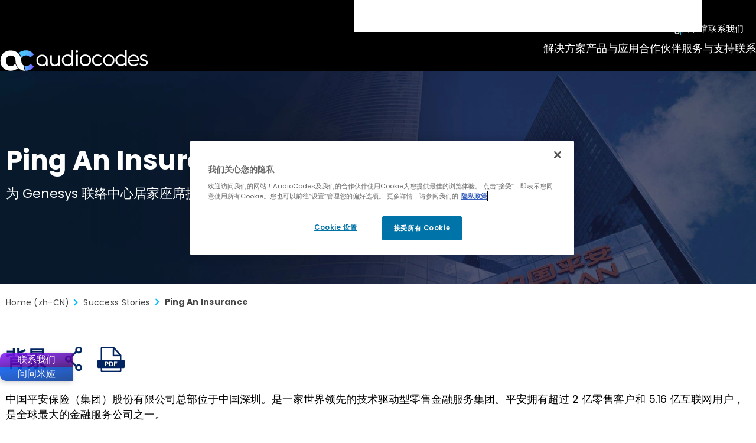

--- FILE ---
content_type: text/html; charset=utf-8
request_url: https://www.audiocodes.com/zh-cn/success-stories/ping-an-insurance
body_size: 18029
content:



<!DOCTYPE html>
<html lang="zh-CN">
<head>
    
<meta charset="utf-8" />
<meta name="viewport" content="width=device-width, initial-scale=1.0">
<meta http-equiv="X-UA-Compatible" content="IE=Edge" />

<title>&#x5E73;&#x5B89;&#x4FDD;&#x9669; &#x6210;&#x529F;&#x6848;&#x4F8B; | &#x4E3A; Genesys &#x8054;&#x7EDC;&#x4E2D;&#x5FC3;&#x5C45;&#x5BB6;&#x5EA7;&#x5E2D;&#x63D0;&#x4F9B;&#x53EF;&#x9760;&#x548C;&#x5B89;&#x5168;&#x7684;&#x8BED;&#x97F3;&#x8FDE;&#x63A5;</title>
<meta property="og:type" content="website" />
<meta property="og:title" content="&#x5E73;&#x5B89;&#x4FDD;&#x9669; &#x6210;&#x529F;&#x6848;&#x4F8B; | &#x4E3A; Genesys &#x8054;&#x7EDC;&#x4E2D;&#x5FC3;&#x5C45;&#x5BB6;&#x5EA7;&#x5E2D;&#x63D0;&#x4F9B;&#x53EF;&#x9760;&#x548C;&#x5B89;&#x5168;&#x7684;&#x8BED;&#x97F3;&#x8FDE;&#x63A5;" />

<meta property="og:image" content="/css/images/logo-ac@2x.png" />
<meta property="og:image:width" content="1200" />
<meta property="og:image:height" content="630" />




<meta property="og:site_name" content="AudioCodes" />
<meta name="twitter:card" content="summary_large_image" />



        <meta property="og:description" content="&#x8FEB;&#x4E8E; 2020 &#x5E74;&#x65B0;&#x51A0;&#x5371;&#x673A;&#xFF0C;&#x5E73;&#x5B89;&#x4E0D;&#x5F97;&#x4E0D;&#x5C06;&#x6570;&#x5343;&#x540D;&#x8054;&#x7EDC;&#x4E2D;&#x5FC3;&#x5EA7;&#x5E2D;&#x8F6C;&#x79FB;&#x81F3;&#x5C45;&#x5BB6;&#x529E;&#x516C;&#xFF0C;&#x56E0;&#x6B64;&#x9700;&#x8981;&#x8FC5;&#x901F;&#x5EFA;&#x7ACB;&#x5FC5;&#x8981;&#x7684;&#x8BED;&#x97F3;&#x57FA;&#x7840;&#x67B6;&#x6784;&#x3002;&#x901A;&#x8FC7;&#x4F7F;&#x7528; Genesys Engage SIP &#x5BA2;&#x6237;&#x7AEF;&#x3001;&#x5965;&#x79D1;&#x7684;&#x786C;&#x4EF6;&#x548C;&#x865A;&#x62DF; SBC&#xFF0C;&#x5E73;&#x5B89;&#x5F88;&#x5FEB;&#x5C31;&#x5EFA;&#x7ACB;&#x5E76;&#x8FD0;&#x884C;&#x4E86;&#x4E00;&#x4E2A;&#x9AD8;&#x5EA6;&#x53EF;&#x9760;&#x548C;&#x5B89;&#x5168;&#x7684;&#x89E3;&#x51B3;&#x65B9;&#x6848;&#xFF0C;&#x5E76;&#x5C06;&#x5BF9;&#x5BA2;&#x6237;&#x7684;&#x5F71;&#x54CD;&#x964D;&#x5230;&#x6700;&#x4F4E;&#x3002;" />
        <meta name="description" content="&#x8FEB;&#x4E8E; 2020 &#x5E74;&#x65B0;&#x51A0;&#x5371;&#x673A;&#xFF0C;&#x5E73;&#x5B89;&#x4E0D;&#x5F97;&#x4E0D;&#x5C06;&#x6570;&#x5343;&#x540D;&#x8054;&#x7EDC;&#x4E2D;&#x5FC3;&#x5EA7;&#x5E2D;&#x8F6C;&#x79FB;&#x81F3;&#x5C45;&#x5BB6;&#x529E;&#x516C;&#xFF0C;&#x56E0;&#x6B64;&#x9700;&#x8981;&#x8FC5;&#x901F;&#x5EFA;&#x7ACB;&#x5FC5;&#x8981;&#x7684;&#x8BED;&#x97F3;&#x57FA;&#x7840;&#x67B6;&#x6784;&#x3002;&#x901A;&#x8FC7;&#x4F7F;&#x7528; Genesys Engage SIP &#x5BA2;&#x6237;&#x7AEF;&#x3001;&#x5965;&#x79D1;&#x7684;&#x786C;&#x4EF6;&#x548C;&#x865A;&#x62DF; SBC&#xFF0C;&#x5E73;&#x5B89;&#x5F88;&#x5FEB;&#x5C31;&#x5EFA;&#x7ACB;&#x5E76;&#x8FD0;&#x884C;&#x4E86;&#x4E00;&#x4E2A;&#x9AD8;&#x5EA6;&#x53EF;&#x9760;&#x548C;&#x5B89;&#x5168;&#x7684;&#x89E3;&#x51B3;&#x65B9;&#x6848;&#xFF0C;&#x5E76;&#x5C06;&#x5BF9;&#x5BA2;&#x6237;&#x7684;&#x5F71;&#x54CD;&#x964D;&#x5230;&#x6700;&#x4F4E;&#x3002;">

    <meta property="og:url" content="https://www.audiocodes.com/zh-cn/success-stories/ping-an-insurance" />

    <link rel="alternate" hreflang="x-default" href="https://www.audiocodes.com/success-stories/ping-an-insurance" />
    <link rel="alternate" hreflang="de" href="https://www.audiocodes.com/de/success-stories/ping-an-insurance" />
    <link rel="alternate" hreflang="zh-cn" href="https://www.audiocodes.com/zh-cn/success-stories/ping-an-insurance" />
    <link rel="alternate" hreflang="es-419" href="https://www.audiocodes.com/es/success-stories/ping-an-insurance" />
    <link rel="alternate" hreflang="ja-jp" href="https://www.audiocodes.com/ja-jp/success-stories/&#x5E73;&#x5B89;&#x4FDD;&#x967A;" />
    <link rel="alternate" hreflang="pt-br" href="https://www.audiocodes.com/pt-br/success-stories/ping-an-insurance" />


<link rel="apple-touch-icon" sizes="180x180" href="/apple-touch-icon.png?x=2025">
<link rel="icon" type="image/png" sizes="32x32" href="/favicon-32x32.png?x=2025">
<link rel="icon" type="image/png" sizes="16x16" href="/favicon-16x16.png?x=2025">
<link rel="manifest" href="/site.webmanifest?x=2025">
<meta name="theme-color" content="#ffffff">





<link href="/lib/magnific-popup/dist/magnific-popup.css?d=852a3cf2245e05fe0000674fd964c6f83428df7a" rel="stylesheet"><link href="/css/style.min.css?d=852a3cf2245e05fe0000674fd964c6f83428df7a" rel="stylesheet"><link href="/css/styles-form.css?d=852a3cf2245e05fe0000674fd964c6f83428df7a" rel="stylesheet"><link href="/css/override.min.css?d=852a3cf2245e05fe0000674fd964c6f83428df7a" rel="stylesheet"><link href="/css/custom.min.css?d=852a3cf2245e05fe0000674fd964c6f83428df7a" rel="stylesheet"><link href="/css/styles2.min.css?d=852a3cf2245e05fe0000674fd964c6f83428df7a" rel="stylesheet"><link href="/css/new-design.css?d=852a3cf2245e05fe0000674fd964c6f83428df7a" rel="stylesheet"><link href="/css/compiled/intro-banner.min.css?d=852a3cf2245e05fe0000674fd964c6f83428df7a" rel="stylesheet"><link href="/css/compiled/header.min.css?d=852a3cf2245e05fe0000674fd964c6f83428df7a" rel="stylesheet">

    <link rel="canonical" href="https://www.audiocodes.com/zh-cn/success-stories/ping-an-insurance" />



<meta http-equiv="content-language" content="zh-cn">

<script type="text/javascript">
  _bizo_data_partner_id = "9419";
</script>
<script type="text/javascript">
(function() {
  var s = document.getElementsByTagName("script")[0];
  var b = document.createElement("script");
  b.type = "text/javascript";
  b.async = true;
  b.src = (window.location.protocol === "https:" ? "https://sjs" : "http://js") + ".bizographics.com/insight.min.js";
  s.parentNode.insertBefore(b, s);
})();
</script>
<noscript>
  <img height="1" width="1" alt="" style="display:none;" src="//www.bizographics.com/collect/?pid=9419&fmt=gif" />
</noscript>


    
    
<script type="application/ld+json">
    {
        "@context": "https://schema.org",
        "@type": "Organization",
"image": "https://www.audiocodes.com/media/d50ljmpe/audiocodes-the-future-runs-on-voice-ai-sm.png","url": "https://www.audiocodes.com/zh-cn","sameAs": ["https://www.linkedin.com/company/audiocodes","https://www.facebook.com/audiocodes/","https://x.com/AudioCodes","https://www.youtube.com/c/AudioCodesMedia","https://www.instagram.com/_audiocodes_"],"logo": "https://www.audiocodes.com/media/r1qlo15r/audiocodes-logo-preview.svg","name": "AudioCodes","description": "AudioCodes delivers AI-driven solutions that enable enterprises to modernize voice, optimize customer and employee experience, and lead with intelligent interactions.","telephone": "&#x2B;972-3-976-4000","address": [{
                    "@type": "PostalAddress",
                    "streetAddress": "6 Ofra Haza Street",
                    "addressLocality": "Naimi Park, Or Yehuda",
                    "addressRegion": "",
                    "postalCode": "6032303",
                    "addressCountry": "Israel"
                }]    }
</script>


    
    

        <!-- Google Tag Manager -->
        <script>
            (function (w, d, s, l, i) {
                w[l] = w[l] || []; w[l].push({
                    'gtm.start':
                        new Date().getTime(), event: 'gtm.js'
                }); var f = d.getElementsByTagName(s)[0],
                    j = d.createElement(s), dl = l != 'dataLayer' ? '&l=' + l : ''; j.async = true; j.src =
                        'https://www.googletagmanager.com/gtm.js?id=' + i + dl; f.parentNode.insertBefore(j, f);
            })(window, document, 'script', 'dataLayer', 'GTM-THC7JHP');</script>
        <!-- End Google Tag Manager -->


</head>
<body data-culture="zh-CN" data-page-id="31253">
    

    <!-- Google Tag Manager (noscript) -->
    <noscript>
        <iframe src="https://www.googletagmanager.com/ns.html?id=GTM-THC7JHP"
                height="0" width="0" style="display: none; visibility: hidden"></iframe>
    </noscript>
    <!-- End Google Tag Manager (noscript) -->


    <div class="wrapper">
        <header id="header">
            <div class="container">
                <strong class="logo">
                        <a href="/zh-cn" aria-label="Audiocodes Logo Website (1)">
                            <img src="/media/ns3h0j0t/audiocodes-logo-website.svg?rmode=crop&amp;width=253&amp;height=34&amp;v=1dc412e591742f0" width="253" height="34" alt="" class="lazyload" loading="lazy">
                        </a>
                </strong>
                <nav class="mobile-nav">
                    <div class="search">
                        <button class="btn-search">&#x641C;&#x7D22;</button>
                        <div class="search-form">
                            <form action="/zh-cn/search-results">
                                <input type="submit" value="&#x641C;&#x7D22;">
                                <input type="search" aria-label="&#x641C;&#x7D22;" placeholder="&#x641C;&#x7D22;" name="q">
                            </form>
                        </div>
                    </div>
                    <div class="langs">
                        <button class="opener">Open langs</button>
                        <ul>

                            <a href="/zh-cn" class="opener">zh</a>

<ul>

        <li><a href="/">English</a></li>
        <li><a href="/de">Deutsch</a></li>
        <li class="active"><a href="/zh-cn">&#x4E2D;&#x6587;</a></li>
        <li><a href="/es">Espa&#xF1;ol</a></li>
        <li><a href="/ja-jp">&#x65E5;&#x672C;&#x8A9E;</a></li>
        <li><a href="/fr">Fran&#xE7;ais</a></li>
        <li><a href="/pt-br">Portugu&#xEA;s</a></li>
</ul>



                        </ul>
                    </div>
                    <button class="open-menu">
                        <span class="visually-hidden">Open Mobile Nav</span>
                    </button>
                </nav>
                
<nav id="mobile-main-nav">
    <ul class="primary">
                <li>
                    <a href="#">&#x89E3;&#x51B3;&#x65B9;&#x6848;</a>
                        <ul>
                                <li>
                                    <a href="#">&#x4F01;&#x4E1A; </a>
                                        <div class="drop">
                                            <ul>
                                                    <li>
                                                        <a href="/zh-cn/solutions-products/solutions/enterprises">&#x4F01;&#x4E1A;&#x6982;&#x51B5;</a>
                                                    </li>
                                                    <li>
                                                        <a href="/zh-cn/solutions-products/solutions/microsoft-teams-solutions">&#x5FAE;&#x8F6F;Teams</a>
                                                    </li>
                                                    <li>
                                                        <a href="/zh-cn/solutions-products/solutions/voice-solutions-for-webex-calling">Webex&#x547C;&#x53EB;</a>
                                                    </li>
                                                    <li>
                                                        <a href="/zh-cn/solutions-products/solutions/solutions-for-zoom-phone">Zoom&#x7535;&#x8BDD;</a>
                                                    </li>
                                                    <li class="ico-ai">
                                                        <a href="#">&#x4F1A;&#x8BAE;&#x5BA4;&#x89E3;&#x51B3;&#x65B9;&#x6848;</a>
                                                    </li>
                                                    <li class="ico-ai">
                                                        <a href="/zh-cn/solutions-products/solutions/contact-center-innovation">&#x8054;&#x7EDC;&#x4E2D;&#x5FC3;</a>
                                                    </li>

                                            </ul>

                                                <figure>
                                                        <img src="/media/odipmwuu/case-studies-img-v3.jpg?width=347&amp;v=1dc3e71eac751f0" alt="" loading="lazy" class="lazyload">
                                                    <figcaption>
<h4>Success Stories</h4><p>"We measure our success based on the success of our customers. Nothing else."&nbsp;<br><strong>Shabtai Adlersberg, CEO</strong></p>                                                            <a href="/zh-cn/success-stories" class="more">
                                                                Read More
                                                            </a>
                                                    </figcaption>
                                                </figure>
                                        </div>
                                </li>
                                <li>
                                    <a href="#">&#x670D;&#x52A1;&#x63D0;&#x4F9B;&#x5546;</a>
                                        <div class="drop">
                                            <ul>
                                                    <li>
                                                        <a href="/zh-cn/solutions-products/solutions/service-providers">&#x670D;&#x52A1;&#x63D0;&#x4F9B;&#x5546;&#x6982;&#x89C8;</a>
                                                    </li>
                                                    <li>
                                                        <a href="/zh-cn/solutions-products/solutions/multi-ucaas-for-service-providers">&#x9762;&#x5411;&#x670D;&#x52A1;&#x63D0;&#x4F9B;&#x5546;Multi-UCaaS</a>
                                                    </li>
                                                    <li>
                                                        <a href="/zh-cn/solutions-products/solutions/audiocodes-solutions-for-microsoft-operator-connect">&#x5FAE;&#x8F6F;Operator Connect</a>
                                                    </li>
                                                    <li>
                                                        <a href="/zh-cn/solutions-products/solutions/audiocodes-solutions-for-webex-cloud-connect">Webex&#x4E91;&#x8FDE;&#x63A5;</a>
                                                    </li>
                                                    <li>
                                                        <a href="/zh-cn/solutions-products/solutions/service-provider-access-interconnect-sbc">&#x63A5;&#x5165;&amp;&#x4E92;&#x8054;SBC</a>
                                                    </li>
                                                    <li>
                                                        <a href="/zh-cn/solutions-products/solutions/pots-replacement-with-future-ready-all-ip-solutions">POTS&#x66FF;&#x6362;</a>
                                                    </li>

                                            </ul>

                                                <figure>
                                                        <img src="/media/odipmwuu/case-studies-img-v3.jpg?width=347&amp;v=1dc3e71eac751f0" alt="" loading="lazy" class="lazyload">
                                                    <figcaption>
<h4>Success Stories</h4><p>"We measure our success based on the success of our customers. Nothing else."&nbsp;<br><strong>Shabtai Adlersberg, CEO</strong></p>                                                            <a href="/zh-cn/success-stories" class="more">
                                                                Read More
                                                            </a>
                                                    </figcaption>
                                                </figure>
                                        </div>
                                </li>
                        </ul>
                </li>
                <li>
                    <a href="#">&#x4EA7;&#x54C1;&#x4E0E;&#x5E94;&#x7528;</a>
                        <ul>
                                <li>
                                    <a href="#">&#x5E94;&#x7528;</a>
                                        <div class="drop">
                                            <ul>
                                                    <li class="ico-ai">
                                                        <a href="/zh-cn/solutions-products/voiceai/voca-conversational-interaction-center">Voca CIC</a>
                                                    </li>
                                                    <li class="ico-ai">
                                                        <a href="/zh-cn/solutions-products/voiceai/meetings-and-recording/meeting-insights">Meeting Insights</a>
                                                    </li>
                                                    <li class="ico-ai">
                                                        <a href="/zh-cn/solutions-products/voiceai/meeting-insights-on-prem">Meeting Insights On-Prem</a>
                                                    </li>
                                                    <li class="ico-ai">
                                                        <a href="/zh-cn/solutions-products/saas/audiocodes-live-platform-for-microsoft-teams/smarttap-recording">Interaction Insights</a>
                                                    </li>

                                            </ul>

                                                <figure>
                                                        <img src="/media/40vkvopb/case-studies-img-v4.jpg?width=347&amp;v=1dc3e756799ca20" alt="" loading="lazy" class="lazyload">
                                                    <figcaption>
<h4>Success Stories</h4><p>"We measure our success based on the success of our customers. Nothing else."&nbsp;<br><strong>Shabtai Adlersberg, CEO</strong></p>                                                            <a href="/zh-cn/success-stories" class="more">
                                                                Read More
                                                            </a>
                                                    </figcaption>
                                                </figure>
                                        </div>
                                </li>
                                <li>
                                    <a href="#">&#x4EA7;&#x54C1;</a>
                                        <div class="drop">
                                            <ul>
                                                    <li>
                                                        <a href="/zh-cn/solutions-products/products/products-for-microsoft-teams">&#x9762;&#x5411;&#x5FAE;&#x8F6F;Teams&#x4EA7;&#x54C1;</a>
                                                    </li>
                                                    <li>
                                                        <a href="/zh-cn/solutions-products/products/session-border-controllers-sbcs">&#x8FB9;&#x754C;&#x4F1A;&#x8BDD;&#x63A7;&#x5236;&#x5668;&#xFF08;SBC&#xFF09;</a>
                                                    </li>
                                                    <li>
                                                        <a href="/zh-cn/solutions-products/products/multi-service-business-routers-msbrs">&#x591A;&#x4E1A;&#x52A1;&#x8DEF;&#x7531;&#x5668;</a>
                                                    </li>
                                                    <li class="ico-ai">
                                                        <a href="/zh-cn/solutions-products/products/room-experience-rx-suite">&#x4F1A;&#x8BAE;&#x5BA4;&#x4EA7;&#x54C1;</a>
                                                    </li>
                                                    <li>
                                                        <a href="/zh-cn/solutions-products/products/ip-phones">IP&#x7535;&#x8BDD;&#x673A;</a>
                                                    </li>
                                                    <li>
                                                        <a href="/zh-cn/solutions-products/products/isdn-and-analog-media-gateways">ISDN&amp;&#x6A21;&#x62DF;&#x7F51;&#x5173;</a>
                                                    </li>
                                                    <li>
                                                        <a href="/zh-cn/solutions-products/products/management-products-solutions">&#x7F51;&#x7BA1;&#x4EA7;&#x54C1;&#x548C;&#x89E3;&#x51B3;&#x65B9;&#x6848;</a>
                                                    </li>
                                                    <li>
                                                        <a href="/zh-cn/solutions-products/products/session-border-controllers-sbcs/webrtc-gateway">WebRTC&#x5B89;&#x5168;&#x7F51;&#x5173;</a>
                                                    </li>
                                                    <li>
                                                        <a href="/zh-cn/solutions-products/products/voip-technology-products">VoIP&#x4EA7;&#x54C1;</a>
                                                    </li>

                                            </ul>

                                                <figure>
                                                        <img src="/media/40vkvopb/case-studies-img-v4.jpg?width=347&amp;v=1dc3e756799ca20" alt="" loading="lazy" class="lazyload">
                                                    <figcaption>
<h4>Success Stories</h4><p>"We measure our success based on the success of our customers. Nothing else."&nbsp;<br><strong>Shabtai Adlersberg, CEO</strong></p>                                                            <a href="/zh-cn/success-stories" class="more">
                                                                Read More
                                                            </a>
                                                    </figcaption>
                                                </figure>
                                        </div>
                                </li>
                                <li>
                                    <a href="#">&#x5E73;&#x53F0;</a>
                                        <div class="drop">
                                            <ul>
                                                    <li class="ico-ai">
                                                        <a href="/zh-cn/solutions-products/saas/audiocodes-live-platform-for-microsoft-teams">&#x9002;&#x7528;&#x4E8E;&#x5FAE;&#x8F6F; Teams &#x7684; AudioCodes Live Platform</a>
                                                    </li>
                                                    <li class="ico-ai">
                                                        <a href="/zh-cn/solutions-products/saas/audiocodes-live-hub">AudioCodes Live Hub</a>
                                                    </li>
                                                    <li class="ico-ai">
                                                        <a href="/zh-cn/solutions-products/voiceai/voiceai-connect">VoiceAI Connect</a>
                                                    </li>

                                            </ul>

                                                <figure>
                                                        <img src="/media/40vkvopb/case-studies-img-v4.jpg?width=347&amp;v=1dc3e756799ca20" alt="" loading="lazy" class="lazyload">
                                                    <figcaption>
<h4>Success Stories</h4><p>"We measure our success based on the success of our customers. Nothing else."&nbsp;<br><strong>Shabtai Adlersberg, CEO</strong></p>                                                            <a href="/zh-cn/success-stories" class="more">
                                                                Read More
                                                            </a>
                                                    </figcaption>
                                                </figure>
                                        </div>
                                </li>
                        </ul>
                </li>
                <li>
                    <a href="#">&#x5408;&#x4F5C;&#x4F19;&#x4F34;</a>
                        <ul>
                                <li>
                                    <a href="#">&#x6E20;&#x9053;&#x5408;&#x4F5C;&#x4F19;&#x4F34; </a>
                                        <div class="drop">
                                            <ul>
                                                    <li>
                                                        <a href="/zh-cn/partners">&#x6982;&#x51B5;</a>
                                                    </li>
                                                    <li>
                                                        <a href="https://online.audiocodes.com/partner-questionnaire" target="_blank">&#x6210;&#x4E3A;&#x5408;&#x4F5C;&#x4F19;&#x4F34;</a>
                                                    </li>
                                                    <li>
                                                        <a href="/zh-cn/partners/locators/channel-partner-locator">&#x5BFB;&#x627E;&#x6E20;&#x9053;&#x5408;&#x4F5C;&#x4F19;&#x4F34;</a>
                                                    </li>
                                                    <li>
                                                        <a href="/zh-cn/partners/channel-partners/resellers-partner-program">&#x7ECF;&#x9500;&#x5546;&#x4E0E;&#x4EE3;&#x7406;&#x5546;&#x8BA1;&#x5212;</a>
                                                    </li>
                                                    <li>
                                                        <a href="/zh-cn/partners/channel-partners/distributors-partner-program">&#x7ECF;&#x9500;&#x5546;&#x8BA1;&#x5212;</a>
                                                    </li>
                                                    <li>
                                                        <a href="/zh-cn/live-platform-partners">Live Platform&#x8BA1;&#x5212;</a>
                                                    </li>
                                                    <li>
                                                        <a href="https://partners.audiocodes.com/" target="_blank">&#x5408;&#x4F5C;&#x4F19;&#x4F34;&#x95E8;&#x6237;&#x767B;&#x5F55;</a>
                                                    </li>

                                            </ul>

                                                <figure>
                                                        <img src="/media/kxjaznu4/channel-partners-banner.jpg?width=347&amp;v=1dc3e77acadbd90" alt="" loading="lazy" class="lazyload">
                                                    <figcaption>
<h4>Partner with AudioCodes</h4><p>With over 30 years of experience in the voice and communications industry, AudioCodes offers a broad range of solutions to help partners succeed in the UCaaS and CCaaS markets.&nbsp;</p>                                                            <a href="https://online.audiocodes.com/partner-questionnaire" target="_blank" class="more">
                                                                Join Our Network
                                                            </a>
                                                    </figcaption>
                                                </figure>
                                        </div>
                                </li>
                                <li>
                                    <a href="#">&#x89E3;&#x51B3;&#x65B9;&#x6848;&#x5408;&#x4F5C;&#x4F19;&#x4F34;</a>
                                        <div class="drop">
                                            <ul>
                                                    <li>
                                                        <a href="/zh-cn/partners/solution-partners">&#x6982;&#x51B5;</a>
                                                    </li>
                                                    <li>
                                                        <a href="/zh-cn/partners/solution-partners">&#x6210;&#x4E3A;&#x5408;&#x4F5C;&#x4F19;&#x4F34;</a>
                                                    </li>
                                                    <li>
                                                        <a href="/zh-cn/partners/locators/solution-partner-locator">&#x5BFB;&#x627E;&#x89E3;&#x51B3;&#x65B9;&#x6848;&#x5408;&#x4F5C;&#x4F19;&#x4F34;</a>
                                                    </li>
                                                    <li>
                                                        <a href="/zh-cn/partners/locators/sip-trunking-partner-locator">&#x5BFB;&#x627E;SIP&#x4E2D;&#x7EE7;&#x5408;&#x4F5C;&#x4F19;&#x4F34;</a>
                                                    </li>

                                            </ul>

                                                <figure>
                                                        <img src="/media/kxjaznu4/channel-partners-banner.jpg?width=347&amp;v=1dc3e77acadbd90" alt="" loading="lazy" class="lazyload">
                                                    <figcaption>
<h4>Partner with AudioCodes</h4><p>With over 30 years of experience in the voice and communications industry, AudioCodes offers a broad range of solutions to help partners succeed in the UCaaS and CCaaS markets.&nbsp;</p>                                                            <a href="https://online.audiocodes.com/partner-questionnaire" target="_blank" class="more">
                                                                Join Our Network
                                                            </a>
                                                    </figcaption>
                                                </figure>
                                        </div>
                                </li>
                                <li>
                                    <a href="#">&#x5408;&#x4F5C;&#x4F19;&#x4F34;&#x5DE5;&#x5177;</a>
                                        <div class="drop">
                                            <ul>
                                                    <li>
                                                        <a href="/zh-cn/partners/partner-tools/audiocodes-catalog">&#x56FE;&#x50CF;&#x76EE;&#x5F55;</a>
                                                    </li>
                                                    <li>
                                                        <a href="#">&#x4E92;&#x8054;&#x4E92;&#x901A;&#x5217;&#x8868;</a>
                                                    </li>
                                                    <li>
                                                        <a href="/zh-cn/library/technical-documents">&#x6280;&#x672F;&#x6587;&#x6863;</a>
                                                    </li>
                                                    <li>
                                                        <a href="/zh-cn/library/firmware">&#x8F6F;&#x4EF6;&#x5B9E;&#x7528;&#x7A0B;&#x5E8F;</a>
                                                    </li>

                                            </ul>

                                                <figure>
                                                        <img src="/media/kxjaznu4/channel-partners-banner.jpg?width=347&amp;v=1dc3e77acadbd90" alt="" loading="lazy" class="lazyload">
                                                    <figcaption>
<h4>Partner with AudioCodes</h4><p>With over 30 years of experience in the voice and communications industry, AudioCodes offers a broad range of solutions to help partners succeed in the UCaaS and CCaaS markets.&nbsp;</p>                                                            <a href="https://online.audiocodes.com/partner-questionnaire" target="_blank" class="more">
                                                                Join Our Network
                                                            </a>
                                                    </figcaption>
                                                </figure>
                                        </div>
                                </li>
                        </ul>
                </li>
                <li>
                    <a href="#">&#x670D;&#x52A1;&#x4E0E;&#x652F;&#x6301;</a>
                        <ul>
                                <li>
                                    <a href="#">&#x652F;&#x6301;&#x4E2D;&#x5FC3; </a>
                                        <div class="drop">
                                            <ul>
                                                    <li>
                                                        <a href="/zh-cn/services-support">&#x6982;&#x51B5;</a>
                                                    </li>
                                                    <li>
                                                        <a href="/zh-cn/services-support/maintenance-and-support">&#x7EF4;&#x62A4;&#x4E0E;&#x652F;&#x6301;</a>
                                                    </li>
                                                    <li>
                                                        <a href="/zh-cn/services-support/professional-services">&#x4E13;&#x4E1A;&#x670D;&#x52A1;</a>
                                                    </li>
                                                    <li>
                                                        <a href="/zh-cn/services-support/audiocodes-academy">AudioCodes&#x5B66;&#x9662;</a>
                                                    </li>
                                                    <li>
                                                        <a href="/zh-cn/services-support/audiocodes-live-managed-services">&#x6258;&#x7BA1;&#x670D;&#x52A1;&#x89E3;&#x51B3;&#x65B9;&#x6848;</a>
                                                    </li>

                                            </ul>

                                                <figure class="big">
                                                        <img src="/media/5ynpwhzv/audiocodes-academy-bg.jpg?width=398&amp;v=1dc3e765b5eba30" alt="" loading="lazy" class="lazyload">
                                                    <figcaption>
<h4>Expand Your Knowledge</h4><p>AudioCodes Academy offers a comprehensive set of technical training courses for AudioCodes’ partners and customers.&nbsp;</p>                                                            <a href="/zh-cn/services-support/audiocodes-academy/technical-training-list" class="more">
                                                                Sign Up For A Training
                                                            </a>
                                                    </figcaption>
                                                </figure>
                                        </div>
                                </li>
                        </ul>
                </li>
                <li>
                    <a href="/zh-cn/corporate/offices-worldwide">&#x8054;&#x7CFB;&#x65B9;&#x5F0F;</a>
                </li>
    </ul>
    <ul class="add-nav" itemscope itemtype="https://schema.org/SiteNavigationElement">
            <li itemprop="name"><a href="https://www.audiocodes.com/blog" target="" itemprop="url"> Blog </a></li>
            <li itemprop="name"><a href="/zh-cn/library/marketing" target="" itemprop="url"> &#x56FE;&#x4E66;&#x9986; </a></li>
            <li itemprop="name"><a href="/zh-cn/corporate/offices-worldwide" target="" itemprop="url"> &#x8054;&#x7CFB;&#x6211;&#x4EEC; </a></li>
    </ul>
    <div class="social-block">

        
    <strong class="ttl">Stay in the loop</strong>
    <ul class="social">
            <li>
                <a href="https://x.com/audiocodes" target="_blank" rel="noopener noreferrer" aria-label="X">
                    <svg xmlns="http://www.w3.org/2000/svg" viewBox="0 0 640 640"><path d="M453.2 112L523.8 112L369.6 288.2L551 528L409 528L297.7 382.6L170.5 528L99.8 528L264.7 339.5L90.8 112L236.4 112L336.9 244.9L453.2 112zM428.4 485.8L467.5 485.8L215.1 152L173.1 152L428.4 485.8z" /></svg>
                </a>
            </li>
        <li>
            <a href="https://www.facebook.com/audiocodes" target="_blank" rel="noopener noreferrer" aria-label="Facebook">
                <svg xmlns="http://www.w3.org/2000/svg" viewBox="0 0 640 640"><path d="M240 363.3L240 576L356 576L356 363.3L442.5 363.3L460.5 265.5L356 265.5L356 230.9C356 179.2 376.3 159.4 428.7 159.4C445 159.4 458.1 159.8 465.7 160.6L465.7 71.9C451.4 68 416.4 64 396.2 64C289.3 64 240 114.5 240 223.4L240 265.5L174 265.5L174 363.3L240 363.3z" /></svg>

            </a>
        </li>
        <li>
            <a href="https://www.linkedin.com/company/audiocodes" target="_blank" rel="noopener noreferrer" aria-label="LinkedIn">
                <svg xmlns="http://www.w3.org/2000/svg" viewBox="0 0 640 640"><path d="M196.3 512L103.4 512L103.4 212.9L196.3 212.9L196.3 512zM149.8 172.1C120.1 172.1 96 147.5 96 117.8C96 103.5 101.7 89.9 111.8 79.8C121.9 69.7 135.6 64 149.8 64C164 64 177.7 69.7 187.8 79.8C197.9 89.9 203.6 103.6 203.6 117.8C203.6 147.5 179.5 172.1 149.8 172.1zM543.9 512L451.2 512L451.2 366.4C451.2 331.7 450.5 287.2 402.9 287.2C354.6 287.2 347.2 324.9 347.2 363.9L347.2 512L254.4 512L254.4 212.9L343.5 212.9L343.5 253.7L344.8 253.7C357.2 230.2 387.5 205.4 432.7 205.4C526.7 205.4 544 267.3 544 347.7L544 512L543.9 512z" /></svg>
            </a>
        </li>
        <li>
            <a href="https://www.youtube.com/c/AudioCodesMedia" target="_blank" rel="noopener noreferrer" aria-label="YouTube">
                <svg xmlns="http://www.w3.org/2000/svg" viewBox="0 0 640 640"><path d="M581.7 188.1C575.5 164.4 556.9 145.8 533.4 139.5C490.9 128 320.1 128 320.1 128C320.1 128 149.3 128 106.7 139.5C83.2 145.8 64.7 164.4 58.4 188.1C47 231 47 320.4 47 320.4C47 320.4 47 409.8 58.4 452.7C64.7 476.3 83.2 494.2 106.7 500.5C149.3 512 320.1 512 320.1 512C320.1 512 490.9 512 533.5 500.5C557 494.2 575.5 476.3 581.8 452.7C593.2 409.8 593.2 320.4 593.2 320.4C593.2 320.4 593.2 231 581.8 188.1zM264.2 401.6L264.2 239.2L406.9 320.4L264.2 401.6z" /></svg>
            </a>
        </li>
        <li>
            <a href="https://www.instagram.com/_audiocodes_" target="_blank" rel="noopener noreferrer" aria-label="Instagram">
                <svg xmlns="http://www.w3.org/2000/svg" viewBox="0 0 640 640"><path d="M320.3 205C256.8 204.8 205.2 256.2 205 319.7C204.8 383.2 256.2 434.8 319.7 435C383.2 435.2 434.8 383.8 435 320.3C435.2 256.8 383.8 205.2 320.3 205zM319.7 245.4C360.9 245.2 394.4 278.5 394.6 319.7C394.8 360.9 361.5 394.4 320.3 394.6C279.1 394.8 245.6 361.5 245.4 320.3C245.2 279.1 278.5 245.6 319.7 245.4zM413.1 200.3C413.1 185.5 425.1 173.5 439.9 173.5C454.7 173.5 466.7 185.5 466.7 200.3C466.7 215.1 454.7 227.1 439.9 227.1C425.1 227.1 413.1 215.1 413.1 200.3zM542.8 227.5C541.1 191.6 532.9 159.8 506.6 133.6C480.4 107.4 448.6 99.2 412.7 97.4C375.7 95.3 264.8 95.3 227.8 97.4C192 99.1 160.2 107.3 133.9 133.5C107.6 159.7 99.5 191.5 97.7 227.4C95.6 264.4 95.6 375.3 97.7 412.3C99.4 448.2 107.6 480 133.9 506.2C160.2 532.4 191.9 540.6 227.8 542.4C264.8 544.5 375.7 544.5 412.7 542.4C448.6 540.7 480.4 532.5 506.6 506.2C532.8 480 541 448.2 542.8 412.3C544.9 375.3 544.9 264.5 542.8 227.5zM495 452C487.2 471.6 472.1 486.7 452.4 494.6C422.9 506.3 352.9 503.6 320.3 503.6C287.7 503.6 217.6 506.2 188.2 494.6C168.6 486.8 153.5 471.7 145.6 452C133.9 422.5 136.6 352.5 136.6 319.9C136.6 287.3 134 217.2 145.6 187.8C153.4 168.2 168.5 153.1 188.2 145.2C217.7 133.5 287.7 136.2 320.3 136.2C352.9 136.2 423 133.6 452.4 145.2C472 153 487.1 168.1 495 187.8C506.7 217.3 504 287.3 504 319.9C504 352.5 506.7 422.6 495 452z" /></svg>

            </a>
        </li>
        <li>
            <a href="https://www.audiocodes.com/blog" target="_blank" aria-label="Blog">

                <svg xmlns="http://www.w3.org/2000/svg" viewBox="0 0 640 640"><path d="M288 88C288 74.7 298.7 64 312 64C457.8 64 576 182.2 576 328C576 341.3 565.3 352 552 352C538.7 352 528 341.3 528 328C528 208.7 431.3 112 312 112C298.7 112 288 101.3 288 88zM144 160C170.5 160 192 181.5 192 208L192 432C192 458.5 213.5 480 240 480C266.5 480 288 458.5 288 432C288 405.5 266.5 384 240 384C231.2 384 224 376.8 224 368L224 304C224 295.2 231.2 288 240 288C319.5 288 384 352.5 384 432C384 511.5 319.5 576 240 576C160.5 576 96 511.5 96 432L96 208C96 181.5 117.5 160 144 160zM312 160C404.8 160 480 235.2 480 328C480 341.3 469.3 352 456 352C442.7 352 432 341.3 432 328C432 261.7 378.3 208 312 208C298.7 208 288 197.3 288 184C288 170.7 298.7 160 312 160z" /></svg>
            </a>
        </li>
    </ul>


        <a href="https://online.audiocodes.com/subscribe-now" target="_blank" class="btn btn-primary"><i class="fa-regular fa-envelope"></i>&#x52A0;&#x5165;&#x6211;&#x4EEC;&#x7684;&#x5206;&#x53D1;&#x5217;&#x8868;</a>
    </div>
</nav>

<nav id="desktop-main-nav" itemscope itemtype="https://schema.org/SiteNavigationElement">
    <ul class="primary">
                <li class="level-1" itemprop="name">
                    <a href="#">&#x89E3;&#x51B3;&#x65B9;&#x6848;</a>
                        <div class="drop">
                            <div class="container">
                                    <div class="drop-col">
                                        <strong class="ttl">&#x4F01;&#x4E1A; </strong>
                                            <ul>
                                                    <li itemprop="name">
                                                        <a href="/zh-cn/solutions-products/solutions/enterprises" itemprop="url">&#x4F01;&#x4E1A;&#x6982;&#x51B5;</a>
                                                    </li>
                                                    <li itemprop="name">
                                                        <a href="/zh-cn/solutions-products/solutions/microsoft-teams-solutions" itemprop="url">&#x5FAE;&#x8F6F;Teams</a>
                                                    </li>
                                                    <li itemprop="name">
                                                        <a href="/zh-cn/solutions-products/solutions/voice-solutions-for-webex-calling" itemprop="url">Webex&#x547C;&#x53EB;</a>
                                                    </li>
                                                    <li itemprop="name">
                                                        <a href="/zh-cn/solutions-products/solutions/solutions-for-zoom-phone" itemprop="url">Zoom&#x7535;&#x8BDD;</a>
                                                    </li>
                                                    <li class="page-tag-icon" itemprop="name">
                                                        <a href="#" itemprop="url">&#x4F1A;&#x8BAE;&#x5BA4;&#x89E3;&#x51B3;&#x65B9;&#x6848;</a>
                                                            <img src="/media/wywofhby/ico-ai-badge.svg?rmode=pad&amp;width=24&amp;v=1dc3d81e9050c90" alt="" />
                                                    </li>
                                                    <li class="page-tag-icon" itemprop="name">
                                                        <a href="/zh-cn/solutions-products/solutions/contact-center-innovation" itemprop="url">&#x8054;&#x7EDC;&#x4E2D;&#x5FC3;</a>
                                                            <img src="/media/wywofhby/ico-ai-badge.svg?rmode=pad&amp;width=24&amp;v=1dc3d81e9050c90" alt="" />
                                                    </li>
                                            </ul>
                                    </div>
                                    <div class="drop-col">
                                        <strong class="ttl">&#x670D;&#x52A1;&#x63D0;&#x4F9B;&#x5546;</strong>
                                            <ul>
                                                    <li itemprop="name">
                                                        <a href="/zh-cn/solutions-products/solutions/service-providers" itemprop="url">&#x670D;&#x52A1;&#x63D0;&#x4F9B;&#x5546;&#x6982;&#x89C8;</a>
                                                    </li>
                                                    <li itemprop="name">
                                                        <a href="/zh-cn/solutions-products/solutions/multi-ucaas-for-service-providers" itemprop="url">&#x9762;&#x5411;&#x670D;&#x52A1;&#x63D0;&#x4F9B;&#x5546;Multi-UCaaS</a>
                                                    </li>
                                                    <li itemprop="name">
                                                        <a href="/zh-cn/solutions-products/solutions/audiocodes-solutions-for-microsoft-operator-connect" itemprop="url">&#x5FAE;&#x8F6F;Operator Connect</a>
                                                    </li>
                                                    <li itemprop="name">
                                                        <a href="/zh-cn/solutions-products/solutions/audiocodes-solutions-for-webex-cloud-connect" itemprop="url">Webex&#x4E91;&#x8FDE;&#x63A5;</a>
                                                    </li>
                                                    <li itemprop="name">
                                                        <a href="/zh-cn/solutions-products/solutions/service-provider-access-interconnect-sbc" itemprop="url">&#x63A5;&#x5165;&amp;&#x4E92;&#x8054;SBC</a>
                                                    </li>
                                                    <li itemprop="name">
                                                        <a href="/zh-cn/solutions-products/solutions/pots-replacement-with-future-ready-all-ip-solutions" itemprop="url">POTS&#x66FF;&#x6362;</a>
                                                    </li>
                                            </ul>
                                    </div>

                                    <div class="drop-col"></div>


                                    <div class="drop-col">
                                            <figure class="active">
                                                    <img src="/media/odipmwuu/case-studies-img-v3.jpg?width=347&amp;v=1dc3e71eac751f0" alt="" loading="lazy" class="lazyload">
                                                <figcaption>
<h4>Success Stories</h4><p>"We measure our success based on the success of our customers. Nothing else."&nbsp;<br><strong>Shabtai Adlersberg, CEO</strong></p>                                                        <a href="/zh-cn/success-stories" class="more">
                                                            Read More
                                                        </a>
                                                </figcaption>
                                            </figure>
                                            <figure class="">
                                                    <img src="/media/odipmwuu/case-studies-img-v3.jpg?width=347&amp;v=1dc3e71eac751f0" alt="" loading="lazy" class="lazyload">
                                                <figcaption>
<h4>Success Stories</h4><p>"We measure our success based on the success of our customers. Nothing else."&nbsp;<br><strong>Shabtai Adlersberg, CEO</strong></p>                                                        <a href="/zh-cn/success-stories" class="more">
                                                            Read More
                                                        </a>
                                                </figcaption>
                                            </figure>
                                    </div>
                            </div>
                        </div>
                </li>
                <li class="level-1" itemprop="name">
                    <a href="#">&#x4EA7;&#x54C1;&#x4E0E;&#x5E94;&#x7528;</a>
                        <div class="drop">
                            <div class="container">
                                    <div class="drop-col">
                                        <strong class="ttl">&#x5E94;&#x7528;</strong>
                                            <ul>
                                                    <li class="page-tag-icon" itemprop="name">
                                                        <a href="/zh-cn/solutions-products/voiceai/voca-conversational-interaction-center" itemprop="url">Voca CIC</a>
                                                            <img src="/media/wywofhby/ico-ai-badge.svg?rmode=pad&amp;width=24&amp;v=1dc3d81e9050c90" alt="" />
                                                    </li>
                                                    <li class="page-tag-icon" itemprop="name">
                                                        <a href="/zh-cn/solutions-products/voiceai/meetings-and-recording/meeting-insights" itemprop="url">Meeting Insights</a>
                                                            <img src="/media/wywofhby/ico-ai-badge.svg?rmode=pad&amp;width=24&amp;v=1dc3d81e9050c90" alt="" />
                                                    </li>
                                                    <li class="page-tag-icon" itemprop="name">
                                                        <a href="/zh-cn/solutions-products/voiceai/meeting-insights-on-prem" itemprop="url">Meeting Insights On-Prem</a>
                                                            <img src="/media/wywofhby/ico-ai-badge.svg?rmode=pad&amp;width=24&amp;v=1dc3d81e9050c90" alt="" />
                                                    </li>
                                                    <li class="page-tag-icon" itemprop="name">
                                                        <a href="/zh-cn/solutions-products/saas/audiocodes-live-platform-for-microsoft-teams/smarttap-recording" itemprop="url">Interaction Insights</a>
                                                            <img src="/media/wywofhby/ico-ai-badge.svg?rmode=pad&amp;width=24&amp;v=1dc3d81e9050c90" alt="" />
                                                    </li>
                                            </ul>
                                    </div>
                                    <div class="drop-col">
                                        <strong class="ttl">&#x4EA7;&#x54C1;</strong>
                                            <ul>
                                                    <li itemprop="name">
                                                        <a href="/zh-cn/solutions-products/products/products-for-microsoft-teams" itemprop="url">&#x9762;&#x5411;&#x5FAE;&#x8F6F;Teams&#x4EA7;&#x54C1;</a>
                                                    </li>
                                                    <li itemprop="name">
                                                        <a href="/zh-cn/solutions-products/products/session-border-controllers-sbcs" itemprop="url">&#x8FB9;&#x754C;&#x4F1A;&#x8BDD;&#x63A7;&#x5236;&#x5668;&#xFF08;SBC&#xFF09;</a>
                                                    </li>
                                                    <li itemprop="name">
                                                        <a href="/zh-cn/solutions-products/products/multi-service-business-routers-msbrs" itemprop="url">&#x591A;&#x4E1A;&#x52A1;&#x8DEF;&#x7531;&#x5668;</a>
                                                    </li>
                                                    <li class="page-tag-icon" itemprop="name">
                                                        <a href="/zh-cn/solutions-products/products/room-experience-rx-suite" itemprop="url">&#x4F1A;&#x8BAE;&#x5BA4;&#x4EA7;&#x54C1;</a>
                                                            <img src="/media/wywofhby/ico-ai-badge.svg?rmode=pad&amp;width=24&amp;v=1dc3d81e9050c90" alt="" />
                                                    </li>
                                                    <li itemprop="name">
                                                        <a href="/zh-cn/solutions-products/products/ip-phones" itemprop="url">IP&#x7535;&#x8BDD;&#x673A;</a>
                                                    </li>
                                                    <li itemprop="name">
                                                        <a href="/zh-cn/solutions-products/products/isdn-and-analog-media-gateways" itemprop="url">ISDN&amp;&#x6A21;&#x62DF;&#x7F51;&#x5173;</a>
                                                    </li>
                                                    <li itemprop="name">
                                                        <a href="/zh-cn/solutions-products/products/management-products-solutions" itemprop="url">&#x7F51;&#x7BA1;&#x4EA7;&#x54C1;&#x548C;&#x89E3;&#x51B3;&#x65B9;&#x6848;</a>
                                                    </li>
                                                    <li itemprop="name">
                                                        <a href="/zh-cn/solutions-products/products/session-border-controllers-sbcs/webrtc-gateway" itemprop="url">WebRTC&#x5B89;&#x5168;&#x7F51;&#x5173;</a>
                                                    </li>
                                                    <li itemprop="name">
                                                        <a href="/zh-cn/solutions-products/products/voip-technology-products" itemprop="url">VoIP&#x4EA7;&#x54C1;</a>
                                                    </li>
                                            </ul>
                                    </div>
                                    <div class="drop-col">
                                        <strong class="ttl">&#x5E73;&#x53F0;</strong>
                                            <ul>
                                                    <li class="page-tag-icon" itemprop="name">
                                                        <a href="/zh-cn/solutions-products/saas/audiocodes-live-platform-for-microsoft-teams" itemprop="url">&#x9002;&#x7528;&#x4E8E;&#x5FAE;&#x8F6F; Teams &#x7684; AudioCodes Live Platform</a>
                                                            <img src="/media/wywofhby/ico-ai-badge.svg?rmode=pad&amp;width=24&amp;v=1dc3d81e9050c90" alt="" />
                                                    </li>
                                                    <li class="page-tag-icon" itemprop="name">
                                                        <a href="/zh-cn/solutions-products/saas/audiocodes-live-hub" itemprop="url">AudioCodes Live Hub</a>
                                                            <img src="/media/wywofhby/ico-ai-badge.svg?rmode=pad&amp;width=24&amp;v=1dc3d81e9050c90" alt="" />
                                                    </li>
                                                    <li class="page-tag-icon" itemprop="name">
                                                        <a href="/zh-cn/solutions-products/voiceai/voiceai-connect" itemprop="url">VoiceAI Connect</a>
                                                            <img src="/media/wywofhby/ico-ai-badge.svg?rmode=pad&amp;width=24&amp;v=1dc3d81e9050c90" alt="" />
                                                    </li>
                                            </ul>
                                    </div>



                                    <div class="drop-col">
                                            <figure class="active">
                                                    <img src="/media/40vkvopb/case-studies-img-v4.jpg?width=347&amp;v=1dc3e756799ca20" alt="" loading="lazy" class="lazyload">
                                                <figcaption>
<h4>Success Stories</h4><p>"We measure our success based on the success of our customers. Nothing else."&nbsp;<br><strong>Shabtai Adlersberg, CEO</strong></p>                                                        <a href="/zh-cn/success-stories" class="more">
                                                            Read More
                                                        </a>
                                                </figcaption>
                                            </figure>
                                            <figure class="">
                                                    <img src="/media/40vkvopb/case-studies-img-v4.jpg?width=347&amp;v=1dc3e756799ca20" alt="" loading="lazy" class="lazyload">
                                                <figcaption>
<h4>Success Stories</h4><p>"We measure our success based on the success of our customers. Nothing else."&nbsp;<br><strong>Shabtai Adlersberg, CEO</strong></p>                                                        <a href="/zh-cn/success-stories" class="more">
                                                            Read More
                                                        </a>
                                                </figcaption>
                                            </figure>
                                            <figure class="">
                                                    <img src="/media/40vkvopb/case-studies-img-v4.jpg?width=347&amp;v=1dc3e756799ca20" alt="" loading="lazy" class="lazyload">
                                                <figcaption>
<h4>Success Stories</h4><p>"We measure our success based on the success of our customers. Nothing else."&nbsp;<br><strong>Shabtai Adlersberg, CEO</strong></p>                                                        <a href="/zh-cn/success-stories" class="more">
                                                            Read More
                                                        </a>
                                                </figcaption>
                                            </figure>
                                    </div>
                            </div>
                        </div>
                </li>
                <li class="level-1" itemprop="name">
                    <a href="#">&#x5408;&#x4F5C;&#x4F19;&#x4F34;</a>
                        <div class="drop">
                            <div class="container">
                                    <div class="drop-col">
                                        <strong class="ttl">&#x6E20;&#x9053;&#x5408;&#x4F5C;&#x4F19;&#x4F34; </strong>
                                            <ul>
                                                    <li itemprop="name">
                                                        <a href="/zh-cn/partners" itemprop="url">&#x6982;&#x51B5;</a>
                                                    </li>
                                                    <li itemprop="name">
                                                        <a href="https://online.audiocodes.com/partner-questionnaire" target="_blank" itemprop="url">&#x6210;&#x4E3A;&#x5408;&#x4F5C;&#x4F19;&#x4F34;</a>
                                                    </li>
                                                    <li itemprop="name">
                                                        <a href="/zh-cn/partners/locators/channel-partner-locator" itemprop="url">&#x5BFB;&#x627E;&#x6E20;&#x9053;&#x5408;&#x4F5C;&#x4F19;&#x4F34;</a>
                                                    </li>
                                                    <li itemprop="name">
                                                        <a href="/zh-cn/partners/channel-partners/resellers-partner-program" itemprop="url">&#x7ECF;&#x9500;&#x5546;&#x4E0E;&#x4EE3;&#x7406;&#x5546;&#x8BA1;&#x5212;</a>
                                                    </li>
                                                    <li itemprop="name">
                                                        <a href="/zh-cn/partners/channel-partners/distributors-partner-program" itemprop="url">&#x7ECF;&#x9500;&#x5546;&#x8BA1;&#x5212;</a>
                                                    </li>
                                                    <li itemprop="name">
                                                        <a href="/zh-cn/live-platform-partners" itemprop="url">Live Platform&#x8BA1;&#x5212;</a>
                                                    </li>
                                                    <li itemprop="name">
                                                        <a href="https://partners.audiocodes.com/" target="_blank" itemprop="url">&#x5408;&#x4F5C;&#x4F19;&#x4F34;&#x95E8;&#x6237;&#x767B;&#x5F55;</a>
                                                    </li>
                                            </ul>
                                    </div>
                                    <div class="drop-col">
                                        <strong class="ttl">&#x89E3;&#x51B3;&#x65B9;&#x6848;&#x5408;&#x4F5C;&#x4F19;&#x4F34;</strong>
                                            <ul>
                                                    <li itemprop="name">
                                                        <a href="/zh-cn/partners/solution-partners" itemprop="url">&#x6982;&#x51B5;</a>
                                                    </li>
                                                    <li itemprop="name">
                                                        <a href="/zh-cn/partners/solution-partners" itemprop="url">&#x6210;&#x4E3A;&#x5408;&#x4F5C;&#x4F19;&#x4F34;</a>
                                                    </li>
                                                    <li itemprop="name">
                                                        <a href="/zh-cn/partners/locators/solution-partner-locator" itemprop="url">&#x5BFB;&#x627E;&#x89E3;&#x51B3;&#x65B9;&#x6848;&#x5408;&#x4F5C;&#x4F19;&#x4F34;</a>
                                                    </li>
                                                    <li itemprop="name">
                                                        <a href="/zh-cn/partners/locators/sip-trunking-partner-locator" itemprop="url">&#x5BFB;&#x627E;SIP&#x4E2D;&#x7EE7;&#x5408;&#x4F5C;&#x4F19;&#x4F34;</a>
                                                    </li>
                                            </ul>
                                    </div>
                                    <div class="drop-col">
                                        <strong class="ttl">&#x5408;&#x4F5C;&#x4F19;&#x4F34;&#x5DE5;&#x5177;</strong>
                                            <ul>
                                                    <li itemprop="name">
                                                        <a href="/zh-cn/partners/partner-tools/audiocodes-catalog" itemprop="url">&#x56FE;&#x50CF;&#x76EE;&#x5F55;</a>
                                                    </li>
                                                    <li itemprop="name">
                                                        <a href="#" itemprop="url">&#x4E92;&#x8054;&#x4E92;&#x901A;&#x5217;&#x8868;</a>
                                                    </li>
                                                    <li itemprop="name">
                                                        <a href="/zh-cn/library/technical-documents" itemprop="url">&#x6280;&#x672F;&#x6587;&#x6863;</a>
                                                    </li>
                                                    <li itemprop="name">
                                                        <a href="/zh-cn/library/firmware" itemprop="url">&#x8F6F;&#x4EF6;&#x5B9E;&#x7528;&#x7A0B;&#x5E8F;</a>
                                                    </li>
                                            </ul>
                                    </div>



                                    <div class="drop-col">
                                            <figure class="active">
                                                    <img src="/media/kxjaznu4/channel-partners-banner.jpg?width=347&amp;v=1dc3e77acadbd90" alt="" loading="lazy" class="lazyload">
                                                <figcaption>
<h4>Partner with AudioCodes</h4><p>With over 30 years of experience in the voice and communications industry, AudioCodes offers a broad range of solutions to help partners succeed in the UCaaS and CCaaS markets.&nbsp;</p>                                                        <a href="https://online.audiocodes.com/partner-questionnaire" target="_blank" class="more">
                                                            Join Our Network
                                                        </a>
                                                </figcaption>
                                            </figure>
                                            <figure class="">
                                                    <img src="/media/kxjaznu4/channel-partners-banner.jpg?width=347&amp;v=1dc3e77acadbd90" alt="" loading="lazy" class="lazyload">
                                                <figcaption>
<h4>Partner with AudioCodes</h4><p>With over 30 years of experience in the voice and communications industry, AudioCodes offers a broad range of solutions to help partners succeed in the UCaaS and CCaaS markets.&nbsp;</p>                                                        <a href="https://online.audiocodes.com/partner-questionnaire" target="_blank" class="more">
                                                            Join Our Network
                                                        </a>
                                                </figcaption>
                                            </figure>
                                            <figure class="">
                                                    <img src="/media/kxjaznu4/channel-partners-banner.jpg?width=347&amp;v=1dc3e77acadbd90" alt="" loading="lazy" class="lazyload">
                                                <figcaption>
<h4>Partner with AudioCodes</h4><p>With over 30 years of experience in the voice and communications industry, AudioCodes offers a broad range of solutions to help partners succeed in the UCaaS and CCaaS markets.&nbsp;</p>                                                        <a href="https://online.audiocodes.com/partner-questionnaire" target="_blank" class="more">
                                                            Join Our Network
                                                        </a>
                                                </figcaption>
                                            </figure>
                                    </div>
                            </div>
                        </div>
                </li>
                <li class="level-1" itemprop="name">
                    <a href="#">&#x670D;&#x52A1;&#x4E0E;&#x652F;&#x6301;</a>
                        <div class="drop">
                            <div class="container">
                                    <div class="drop-col">
                                        <strong class="ttl">&#x652F;&#x6301;&#x4E2D;&#x5FC3; </strong>
                                            <ul>
                                                    <li itemprop="name">
                                                        <a href="/zh-cn/services-support" itemprop="url">&#x6982;&#x51B5;</a>
                                                    </li>
                                                    <li itemprop="name">
                                                        <a href="/zh-cn/services-support/maintenance-and-support" itemprop="url">&#x7EF4;&#x62A4;&#x4E0E;&#x652F;&#x6301;</a>
                                                    </li>
                                                    <li itemprop="name">
                                                        <a href="/zh-cn/services-support/professional-services" itemprop="url">&#x4E13;&#x4E1A;&#x670D;&#x52A1;</a>
                                                    </li>
                                                    <li itemprop="name">
                                                        <a href="/zh-cn/services-support/audiocodes-academy" itemprop="url">AudioCodes&#x5B66;&#x9662;</a>
                                                    </li>
                                                    <li itemprop="name">
                                                        <a href="/zh-cn/services-support/audiocodes-live-managed-services" itemprop="url">&#x6258;&#x7BA1;&#x670D;&#x52A1;&#x89E3;&#x51B3;&#x65B9;&#x6848;</a>
                                                    </li>
                                            </ul>
                                    </div>

                                    <div class="drop-col"></div>


                                    <div class="drop-col span-2">
                                            <figure class="active big">
                                                    <img src="/media/5ynpwhzv/audiocodes-academy-bg.jpg?width=712&amp;v=1dc3e765b5eba30" alt="" loading="lazy" class="lazyload">
                                                <figcaption>
<h4>Expand Your Knowledge</h4><p>AudioCodes Academy offers a comprehensive set of technical training courses for AudioCodes’ partners and customers.&nbsp;</p>                                                        <a href="/zh-cn/services-support/audiocodes-academy/technical-training-list" class="more">
                                                            Sign Up For A Training
                                                        </a>
                                                </figcaption>
                                            </figure>
                                    </div>
                            </div>
                        </div>
                </li>
                <li itemprop="name">
                    <a href="/zh-cn/corporate/offices-worldwide">&#x8054;&#x7CFB;&#x65B9;&#x5F0F;</a>
                </li>
        <li class="search"><a href="#">Search</a></li>
    </ul>
    <ul class="top-nav">
        <li class="langs">
            <a href="/zh-cn" class="opener">zh</a>

<ul>

        <li><a href="/">English</a></li>
        <li><a href="/de">Deutsch</a></li>
        <li class="active"><a href="/zh-cn">&#x4E2D;&#x6587;</a></li>
        <li><a href="/es">Espa&#xF1;ol</a></li>
        <li><a href="/ja-jp">&#x65E5;&#x672C;&#x8A9E;</a></li>
        <li><a href="/fr">Fran&#xE7;ais</a></li>
        <li><a href="/pt-br">Portugu&#xEA;s</a></li>
</ul>
        </li>

            <li><a href="https://www.audiocodes.com/blog" target="">Blog </a></li>
            <li><a href="/zh-cn/library/marketing" target="">&#x56FE;&#x4E66;&#x9986; </a></li>
            <li><a href="/zh-cn/corporate/offices-worldwide" target="">&#x8054;&#x7CFB;&#x6211;&#x4EEC; </a></li>

        <li class="search">
            <a href="#" class="opener">Open search</a>
            <div class="search-form">
                <form action="/zh-cn/search-results">
                    <div class="form-row">
                        <input type="submit" value="&#x641C;&#x7D22;">
                        <input type="search" placeholder="&#x641C;&#x7D22;" name="q">
                    </div>
                </form>
            </div>
        </li>
    </ul>
</nav>

            </div>
        </header>

        <main id="main">
            
<div class="intro intro-small intro-academy">
        <div class="intro-image">
        </div>

        <div class="intro-content">
            <div class="shell">
                    <h1>Ping An Insurance</h1>
                        <h2>&#x4E3A; Genesys &#x8054;&#x7EDC;&#x4E2D;&#x5FC3;&#x5C45;&#x5BB6;&#x5EA7;&#x5E2D;&#x63D0;&#x4F9B;&#x53EF;&#x9760;&#x548C;&#x5B89;&#x5168;&#x7684;&#x8BED;&#x97F3;&#x8FDE;&#x63A5;</h2>
            </div>
        </div>

</div>

    <style>
        .intro .intro-image {
            background-image: url( /media/15019/ping-an-insurance-case-study-bg.jpg?width=1920&v=1d63cb3f47e2a90 );
        }

        @media(max-width: 768px) {
            .intro .intro-image {
                background-image: url( /media/15019/ping-an-insurance-case-study-bg.jpg?width=375&height=245&v=1d63cb3f47e2a90 );
            }
        }
    </style>


<div class="main success-stories">

    <div class="breadcrumbs " aria-label="breadcrumb" role="navigation">
    <div class="shell">
        <ul class="breadcrumb" vocab="https://schema.org/" typeof="BreadcrumbList">
                <li property="itemListElement" typeof="ListItem">
                    <a href="/zh-cn" property="item" typeof="WebPage"><span property="name">Home (zh-CN)</span></a>
                    <meta property="position" content="1">
                </li>
                <li property="itemListElement" typeof="ListItem">
                    <a href="/zh-cn/success-stories" property="item" typeof="WebPage"><span property="name">Success Stories</span></a>
                    <meta property="position" content="2">
                </li>
            <li class="active" property="itemListElement" typeof="ListItem">
                <span class="currentBread" property="name">Ping An Insurance</span>
                <meta property="position" content="3">
            </li>
        </ul>
    </div>
</div>

    <section class="section-needs">
        <div class="shell">
            <div class="section__inner section__inner--alt">
                <div class="section__inner-entry">
                    <h2>&#x80CC;&#x666F;</h2>

                    
<ul class="list-actions-alt section__list">
    <li>
        <a href="#" class="js-share" rel="nofollow">
            <img src="/css/images/ico-connection@2x.png" alt="" width="29" height="41">
            <span class="sr-only-custom">&#x6253;&#x5F00;&#x5171;&#x4EAB;&#x94FE;&#x63A5;</span>
        </a>

        <div class="socials-alt">
            <ul>
                <li>
                    <a href="https://www.facebook.com/sharer.php?u=https%3a%2f%2fwww.audiocodes.com%2fzh-cn%2fsuccess-stories%2fping-an-insurance" target="_blank">
                        <span class="sr-only-custom">&#x5728;&#x5047;&#x4E66;&#x4E0A;&#x5206;&#x4EAB;</span>
                        <img src="/css/images/ico-facebook-blue.png" alt="" width="12" height="22">
                        <img src="/css/images/ico-facebook-blue-hover.png" alt="" width="12" height="22">
                    </a>
                </li>

                <li>
                    <a href="https://twitter.com/intent/tweet?text=Ping&#x2B;An&#x2B;Insurance&url=https%3a%2f%2fwww.audiocodes.com%2fzh-cn%2fsuccess-stories%2fping-an-insurance" target="_blank">
                        <span class="sr-only-custom">&#x5206;&#x4EAB;&#x5230;Twitter</span>
                        <img src="/css/images/ico-twitter-blue@2x.png" alt="" width="21" height="17">
                        <img src="/css/images/ico-twitter-blue-hover@2x.png" alt="" width="21" height="17">
                    </a>
                </li>

                <li>
                    <a href="https://www.linkedin.com/shareArticle?mini=true&url=https%3a%2f%2fwww.audiocodes.com%2fzh-cn%2fsuccess-stories%2fping-an-insurance&title=Ping An Insurance" target="_blank">
                        <span class="sr-only-custom">&#x5728;&#x9886;&#x82F1;&#x4E0A;&#x5206;&#x4EAB;</span>
                        <img src="/css/images/ico-linkedin-blue@2x.png" alt="" width="21" height="21">
                        <img src="/css/images/ico-linkedin-blue-hover@2x.png" alt="" width="21" height="21">
                    </a>
                </li>

                <li>
                    <a href="mailto:?subject=&#x4ECE; Audio Codes &#x67E5;&#x770B;&#x8FD9;&#x4E2A;&#x6210;&#x529F;&#x6848;&#x4F8B;&body=&#x9875;&#x9762;&#x94FE;&#x63A5;&#xFF1A; https%3a%2f%2fwww.audiocodes.com%2fzh-cn%2fsuccess-stories%2fping-an-insurance" target="_blank">
                        <span class="sr-only-custom">&#x901A;&#x8FC7;&#x7535;&#x5B50;&#x90AE;&#x4EF6;&#x5206;&#x4EAB;</span>
                        <img src="/css/images/ico-envelope-blue-alt@2x.png" alt="" width="21" height="16">
                        <img src="/css/images/ico-envelope-blue-alt-hover@2x.png" alt="" width="21" height="16">
                    </a>
                </li>
            </ul>
        </div>
    </li>
            <li>
                <a href="/media/15023/ping-an-insurance-case-study.pdf" target="_blank">
                    <img src="/css/images/ico-pdf-big@2x.png" alt="" width="46" height="43">
                    <span class="sr-only-custom">&#x6253;&#x5F00;PDF&#x6587;&#x4EF6;</span>
                </a>
            </li>
</ul>
                </div>
                <div class="sec-body">
                    <p>中国平安保险（集团）股份有限公司总部位于中国深圳。是一家世界领先的技术驱动型零售金融服务集团。平安拥有超过 2 亿零售客户和 5.16 亿互联网用户，是全球最大的金融服务公司之一。</p>
<p> </p>
<p>欲了解更多信息，请访问<a rel="noopener" href="https://www.pingan.cn/en/index.shtml" target="_blank">平安官网</a>。</p>
<p> </p>
<p><strong>挑战</strong></p>
<p> </p>
<p>平安多年来一直是奥科的忠实用户。多年来，该公司在全球多个地点成功部署了奥科 SBC 和网关，为其内部 Avaya PBX、基于 Genesys SIP 服务器的联络中心和当地 PSTN 运营商之间提供可靠和安全的语音连接。</p>
<p> </p>
<p>2020 年初，新冠肺炎疫情让全球企业的工作环境发生了重大而突然的转变。平安也不例外。在被迫关闭办公室的情况下，该公司需要确保其联络中心在危机期间仍能高效可靠地处理来自客户的电话。</p>
<p> </p>
<p>几乎一夜之间，数以千计的联络中心座席奉命居家办公。平安需要一个高效的解决方案来构建应对额外呼叫负载所需的基础架构，同时保持高语音质量、可靠性和数据安全性。在几乎没有事先通知要做出改变的情况下，平安不得不在非常短的时间内安装并运行新设备。</p>
                </div>
            </div>
        </div>
    </section>

            <section class="section-services-primary">
                <div class="shell shell--xs">
                    <header class="section__head">
                        <h2>&#x6311;&#x6218;</h2>
                    </header>
                    <div class="section__body">
                        <ul class="services-partners services-partners--alt">
                                <li class="service-partners">
                                    <span class="service__icon">
                                            <img data-src="/media/8284/headset-computer.png?width=81&amp;v=1d327c1b95c9460" alt="" class="lazyload" width="81" height="50">
                                    </span>
                                    <h4>&#x5C06; Genesys &#x8054;&#x7EDC;&#x4E2D;&#x5FC3;&#x5EA7;&#x5E2D;&#x8F6C;&#x79FB;&#x81F3;&#x5C45;&#x5BB6;&#x529E;&#x516C;&#x6A21;&#x5F0F;</h4>

                                    <p style="white-space:pre-line"></p>
                                </li>
                                <li class="service-partners">
                                    <span class="service__icon">
                                            <img data-src="/media/8436/voice-quality_i.png?width=81&amp;v=1d3480fbe106090" alt="" class="lazyload" width="81" height="50">
                                    </span>
                                    <h4>&#x4E3A;&#x5C45;&#x5BB6;&#x5EA7;&#x5E2D;&#x63D0;&#x4F9B;&#x53EF;&#x9760;&#x548C;&#x9AD8;&#x8D28;&#x91CF;&#x7684;&#x8BED;&#x97F3;&#x670D;&#x52A1;</h4>

                                    <p style="white-space:pre-line"></p>
                                </li>
                                <li class="service-partners">
                                    <span class="service__icon">
                                            <img data-src="/media/8282/gear-screen.png?width=81&amp;v=1d327c1b8c78050" alt="" class="lazyload" width="81" height="50">
                                    </span>
                                    <h4>&#x5FEB;&#x901F;&#x90E8;&#x7F72;&#x670D;&#x52A1;</h4>

                                    <p style="white-space:pre-line"></p>
                                </li>

                        </ul>
                    </div>
                </div>
            </section>

            <blockquote class="testimonial">
                <div class="shell">
                    <div class="testimonial__inner">
                        <p class="quote-gradient" style="white-space:pre-line;">&#x201C;&#x5965;&#x79D1; SBC &#x80FD;&#x591F;&#x5FEB;&#x901F;&#x63D0;&#x4F9B;&#x9AD8;&#x5EA6;&#x5B89;&#x5168;&#x548C;&#x53EF;&#x9760;&#x7684;&#x8BED;&#x97F3;&#x8FDE;&#x63A5;&#x89E3;&#x51B3;&#x65B9;&#x6848;&#xFF0C;&#x786E;&#x4FDD;&#x6211;&#x4EEC;&#x7684;&#x5EA7;&#x5E2D;&#x80FD;&#x591F;&#x5728;&#x5BF9;&#x6211;&#x4EEC;&#x7684;&#x670D;&#x52A1;&#x9020;&#x6210;&#x6700;&#x5C0F;&#x5E72;&#x6270;&#x7684;&#x60C5;&#x51B5;&#x4E0B;&#xFF0C;&#x7EE7;&#x7EED;&#x5728;&#x5BB6;&#x4E2D;&#x65E0;&#x7F1D;&#x8FD0;&#x8425;&#x3002;&#x201D;</p>
                            <div class="testimonial__meta">&#x5E73;&#x5B89;&#x8054;&#x7EDC;&#x4E2D;&#x5FC3;&#x8FD0;&#x8425;&#x56E2;&#x961F;&#x8D1F;&#x8D23;&#x4EBA;</div>

                    </div>
                </div>
            </blockquote>
            <section class="section-solution">
                <div class="shell">
                    <div>
                        <h2>&#x89E3;&#x51B3;&#x65B9;&#x6848;</h2>
                        <p><p>由于其语音基础架构的很大一部分已经基于奥科设备，平安很自然地转向奥科来寻求其居家座席（WAHA）需求的解决方案。奥科 Mediant SBC 可与 Genesys SIP 服务器完全互操作，并提供强大的安全性、数据加密和高可用性。</p>
<p>对于 WAHA 部署，平安选择了两种奥科 SBC 型号：基于硬件的 Mediant 4000 和纯软件的 Mediant Virtual Edition（VE）。每个 Mediant 4000 最多可支持 5,000 个并发会话，而 VE SBC 支持每个实例最多24,000个并发会话。平安在其主数据中心中部署了 Mediant 4000，在其私有云环境中部署了 VE SBC。SBC 以高可用性配置部署，以确保最大的可靠性。</p>
<p>平安的居家座席转而使用Genesys SIP Phone 软件客户端，而不是通常在常规办公环境中使用的台式电话。SIP 话机通过公共互联网连接上奥科 SBC 向 Genesys SIP 服务器注册。 SBC 提供 SIP 信令和媒体流（SRTP）的加密，以确保语音和数据的安全性。</p>
<p>奥科 SBC 还充当网络中的语音质量监视探针，这使得平安能够分析语音流量，并快速识别任何可能导致服务质量下降或中断的语音问题。</p></p>
                    </div>
                            <ul class="features-alt ">
                                    <li class="feature-alt">
                                        <div class="feature__inner">
                                                <figure class="feature__image">
                                                    <img data-src="/media/7980/mediant-virtual-ve-sw-session-border-controller-sbc_h.png?width=500&amp;v=1d33047cf33dc10" class="lazyload" aria-describedby="product_1638" width="500">
                                                </figure>
                                            <div class="feature__content">
                                                <h3 id="product_1638">Mediant VE/SE</h3>

                                                <p>&#x9002;&#x7528;&#x4E8E;&#x5E0C;&#x671B;&#x5728;&#x5546;&#x52A1;&#x670D;&#x52A1;&#x5668;&#x786C;&#x4EF6;&#x4E0A;&#x865A;&#x62DF;&#x5316;&#x5176;&#x57FA;&#x7840;&#x8BBE;&#x65BD;&#x5E76;&#x534F;&#x8C03;&#x5176;&#x6570;&#x636E;&#x4E2D;&#x5FC3;&#x7684;&#x4F01;&#x4E1A;&#x548C;&#x670D;&#x52A1;&#x63D0;&#x4F9B;&#x5546;&#x7684;&#x53EF;&#x6269;&#x5C55;&#x89E3;&#x51B3;&#x65B9;&#x6848;&#x3002;</p>

                                                    <a href="/zh-cn/solutions-products/products/session-border-controllers-sbcs/mediant-vese" target="_blank" class="btn btn-primary">&#x53D1;&#x73B0;&#x66F4;&#x591A;</a>
                                            </div>
                                        </div>
                                    </li>
                                    <li class="feature-alt">
                                        <div class="feature__inner">
                                                <figure class="feature__image">
                                                    <img data-src="/media/14352/mediant-4000b-session-border-controller-sbc.png?width=500&amp;v=1d57c3d448b5950" class="lazyload" aria-describedby="product_1645" width="500">
                                                </figure>
                                            <div class="feature__content">
                                                <h3 id="product_1645">Mediant 4000 SBC</h3>

                                                <p>&#x5965;&#x79D1; Mediant 4000 &#x662F;&#x7528;&#x4E8E;&#x90E8;&#x7F72;&#x5728;&#x5927;&#x578B;&#x4F01;&#x4E1A;&#xFF0C;&#x6216;&#x8005;&#x4F5C;&#x4E3A;&#x670D;&#x52A1;&#x63D0;&#x4F9B;&#x5546;&#x73AF;&#x5883;&#x7684;&#x63A5;&#x5165;&#x7EA7; SBC&#x3002;</p>

                                                    <a href="/zh-cn/solutions-products/products/session-border-controllers-sbcs/mediant-4000-sbc" target="_blank" class="btn btn-primary">&#x53D1;&#x73B0;&#x66F4;&#x591A;</a>
                                            </div>
                                        </div>
                                    </li>


                            </ul>
                </div>
            </section>
            <section class="section-solution">
                <div class="shell">
                    <div>
                        <h2>&#x7ED3;&#x679C;</h2>
                        <p><p>得益于奥科的快速响应、易于部署以及与 Genesys 的完全互操作性，平安能够在几天之内部署居家办公解决方案。到 2020 年 2 月中旬（距离中国政府发布在家工作指令不到三周），该公司的联络中心已达到 50％ 的运营能力（大大高于全国平均水平）。到 3 月中旬，呼叫中心几乎恢复到了完全运营状态。</p>
<p>“尤其是在危机时刻，我们的联络中心能够为寻求帮助的客户提供正常的服务，这一点至关重要，”平安联络中心运营团队负责人表示。“奥科 SBC 能够快速提供高度安全和可靠的语音连接解决方案，确保我们的座席能够在对我们的服务造成最小干扰的情况下，继续在家中无缝运营。”</p>
<p> </p></p>
                    </div>
                </div>
            </section>

</div>

        </main>

        <footer id="footer">
            <div class="footer-body">
                <div class="container">
                    <div class="footer-body-wrapper">
                        <div class="footer-nav-section">
                            <nav class="footer-nav">
                                <div class="footer-nav-row">
                                        <div class="footer-nav-col">
                                                <div class="footer-nav-group">

                                                    <h4><button>&#x4EA7;&#x54C1;&#x4E0E;&#x89E3;&#x51B3;&#x65B9;&#x6848;</button></h4>
                                                    <ul>
                                                            <li><a href="/zh-cn/solutions-products/solutions/microsoft-teams-solutions" target="">Microsoft Teams Productivity &#x5FEB;&#x8F66;&#x9053;</a></li>
                                                            <li><a href="/zh-cn/solutions-products/products/session-border-controllers-sbcs" target="">&#x4F1A;&#x8BDD;&#x8FB9;&#x754C;&#x63A7;&#x5236;&#x5668;&#xFF08;SBC&#xFF09;</a></li>
                                                            <li><a href="/zh-cn/solutions-products/products/ip-phones" target="">IP &#x8BDD;&#x673A;&#x548C;&#x4F1A;&#x8BAE;&#x5BA4;&#x7CFB;&#x7EDF;</a></li>
                                                            <li><a href="/zh-cn/solutions-products/solutions/microsoft-teams-solutions">Microsoft Teams &amp; Skype for Business</a></li>
                                                    </ul>
                                                </div>
                                                <div class="footer-nav-group">

                                                    <h4><button>&#x516C;&#x53F8;</button></h4>
                                                    <ul>
                                                            <li><a href="/zh-cn/corporate/offices-worldwide" target="">&#x529E;&#x4E8B;&#x5904;</a></li>
                                                            <li><a href="/zh-cn/corporate/executive-team" target="">&#x7BA1;&#x7406;&#x56E2;&#x961F;</a></li>
                                                            <li><a href="/zh-cn/corporate/history-and-innovation" target="">&#x53D1;&#x5C55;&#x5386;&#x53F2;</a></li>
                                                            <li><a href="/zh-cn/corporate/quality-safety-environment" target="">&#x8D28;&#x91CF;&#x3001;&#x5B89;&#x5168;&#x4E0E;&#x73AF;&#x5883;</a></li>
                                                            <li><a href="/zh-cn/corporate/audiocodes-going-sustainable" target="">&#x53EF;&#x6301;&#x7EED;&#x53D1;&#x5C55;</a></li>
                                                            <li><a href="#" target="">WEEE &#x5408;&#x89C4;</a></li>
                                                            <li><a href="/zh-cn/corporate/trademarks" target="">&#x5546;&#x6807;</a></li>
                                                    </ul>
                                                </div>
                                        </div>
                                        <div class="footer-nav-col">
                                                <div class="footer-nav-group">

                                                    <h4><button>&#x5408;&#x4F5C;&#x4F19;&#x4F34;</button></h4>
                                                    <ul>
                                                            <li><a href="/zh-cn/partners" target="">&#x5408;&#x4F5C;&#x4F19;&#x4F34;</a></li>
                                                            <li><a href="/zh-cn/partners/locators/channel-partner-locator" target="_blank">&#x67E5;&#x8BE2;&#x6E20;&#x9053;&#x5408;&#x4F5C;&#x4F19;&#x4F34;</a></li>
                                                    </ul>
                                                </div>
                                        </div>
                                        <div class="footer-nav-col">
                                                <div class="footer-nav-group">

                                                    <h4><button>&#x670D;&#x52A1;&#x4E0E;&#x652F;&#x6301;</button></h4>
                                                    <ul>
                                                            <li><a href="/zh-cn/services-support/professional-services" target="">&#x4E13;&#x4E1A;&#x670D;&#x52A1;</a></li>
                                                            <li><a href="/zh-cn/services-support/audiocodes-academy" target="">&#x5B66;&#x9662;&#x548C;&#x57F9;&#x8BAD;</a></li>
                                                            <li><a href="/zh-cn/services-support/audiocodes-live-managed-services" target="">&#x7BA1;&#x7406;&#x670D;&#x52A1;</a></li>
                                                            <li><a href="/zh-cn/services-support/maintenance-and-support" target="">&#x7EF4;&#x62A4;&#x4E0E;&#x652F;&#x6301;</a></li>
                                                    </ul>
                                                </div>
                                        </div>
                                </div>
                            </nav>
                        </div>
                        <div class="footer-logo-section">
                            <strong class="footer-logo">
                                <a href="/zh-cn">
                                    <img src="/images/logo-footer.svg" class="lazyload" loading="lazy" alt="">
                                </a>
                            </strong>
                            <div class="social-block">

                                
    <strong class="ttl">Stay in the loop</strong>
    <ul class="social">
            <li>
                <a href="https://x.com/audiocodes" target="_blank" rel="noopener noreferrer" aria-label="X">
                    <svg xmlns="http://www.w3.org/2000/svg" viewBox="0 0 640 640"><path d="M453.2 112L523.8 112L369.6 288.2L551 528L409 528L297.7 382.6L170.5 528L99.8 528L264.7 339.5L90.8 112L236.4 112L336.9 244.9L453.2 112zM428.4 485.8L467.5 485.8L215.1 152L173.1 152L428.4 485.8z" /></svg>
                </a>
            </li>
        <li>
            <a href="https://www.facebook.com/audiocodes" target="_blank" rel="noopener noreferrer" aria-label="Facebook">
                <svg xmlns="http://www.w3.org/2000/svg" viewBox="0 0 640 640"><path d="M240 363.3L240 576L356 576L356 363.3L442.5 363.3L460.5 265.5L356 265.5L356 230.9C356 179.2 376.3 159.4 428.7 159.4C445 159.4 458.1 159.8 465.7 160.6L465.7 71.9C451.4 68 416.4 64 396.2 64C289.3 64 240 114.5 240 223.4L240 265.5L174 265.5L174 363.3L240 363.3z" /></svg>

            </a>
        </li>
        <li>
            <a href="https://www.linkedin.com/company/audiocodes" target="_blank" rel="noopener noreferrer" aria-label="LinkedIn">
                <svg xmlns="http://www.w3.org/2000/svg" viewBox="0 0 640 640"><path d="M196.3 512L103.4 512L103.4 212.9L196.3 212.9L196.3 512zM149.8 172.1C120.1 172.1 96 147.5 96 117.8C96 103.5 101.7 89.9 111.8 79.8C121.9 69.7 135.6 64 149.8 64C164 64 177.7 69.7 187.8 79.8C197.9 89.9 203.6 103.6 203.6 117.8C203.6 147.5 179.5 172.1 149.8 172.1zM543.9 512L451.2 512L451.2 366.4C451.2 331.7 450.5 287.2 402.9 287.2C354.6 287.2 347.2 324.9 347.2 363.9L347.2 512L254.4 512L254.4 212.9L343.5 212.9L343.5 253.7L344.8 253.7C357.2 230.2 387.5 205.4 432.7 205.4C526.7 205.4 544 267.3 544 347.7L544 512L543.9 512z" /></svg>
            </a>
        </li>
        <li>
            <a href="https://www.youtube.com/c/AudioCodesMedia" target="_blank" rel="noopener noreferrer" aria-label="YouTube">
                <svg xmlns="http://www.w3.org/2000/svg" viewBox="0 0 640 640"><path d="M581.7 188.1C575.5 164.4 556.9 145.8 533.4 139.5C490.9 128 320.1 128 320.1 128C320.1 128 149.3 128 106.7 139.5C83.2 145.8 64.7 164.4 58.4 188.1C47 231 47 320.4 47 320.4C47 320.4 47 409.8 58.4 452.7C64.7 476.3 83.2 494.2 106.7 500.5C149.3 512 320.1 512 320.1 512C320.1 512 490.9 512 533.5 500.5C557 494.2 575.5 476.3 581.8 452.7C593.2 409.8 593.2 320.4 593.2 320.4C593.2 320.4 593.2 231 581.8 188.1zM264.2 401.6L264.2 239.2L406.9 320.4L264.2 401.6z" /></svg>
            </a>
        </li>
        <li>
            <a href="https://www.instagram.com/_audiocodes_" target="_blank" rel="noopener noreferrer" aria-label="Instagram">
                <svg xmlns="http://www.w3.org/2000/svg" viewBox="0 0 640 640"><path d="M320.3 205C256.8 204.8 205.2 256.2 205 319.7C204.8 383.2 256.2 434.8 319.7 435C383.2 435.2 434.8 383.8 435 320.3C435.2 256.8 383.8 205.2 320.3 205zM319.7 245.4C360.9 245.2 394.4 278.5 394.6 319.7C394.8 360.9 361.5 394.4 320.3 394.6C279.1 394.8 245.6 361.5 245.4 320.3C245.2 279.1 278.5 245.6 319.7 245.4zM413.1 200.3C413.1 185.5 425.1 173.5 439.9 173.5C454.7 173.5 466.7 185.5 466.7 200.3C466.7 215.1 454.7 227.1 439.9 227.1C425.1 227.1 413.1 215.1 413.1 200.3zM542.8 227.5C541.1 191.6 532.9 159.8 506.6 133.6C480.4 107.4 448.6 99.2 412.7 97.4C375.7 95.3 264.8 95.3 227.8 97.4C192 99.1 160.2 107.3 133.9 133.5C107.6 159.7 99.5 191.5 97.7 227.4C95.6 264.4 95.6 375.3 97.7 412.3C99.4 448.2 107.6 480 133.9 506.2C160.2 532.4 191.9 540.6 227.8 542.4C264.8 544.5 375.7 544.5 412.7 542.4C448.6 540.7 480.4 532.5 506.6 506.2C532.8 480 541 448.2 542.8 412.3C544.9 375.3 544.9 264.5 542.8 227.5zM495 452C487.2 471.6 472.1 486.7 452.4 494.6C422.9 506.3 352.9 503.6 320.3 503.6C287.7 503.6 217.6 506.2 188.2 494.6C168.6 486.8 153.5 471.7 145.6 452C133.9 422.5 136.6 352.5 136.6 319.9C136.6 287.3 134 217.2 145.6 187.8C153.4 168.2 168.5 153.1 188.2 145.2C217.7 133.5 287.7 136.2 320.3 136.2C352.9 136.2 423 133.6 452.4 145.2C472 153 487.1 168.1 495 187.8C506.7 217.3 504 287.3 504 319.9C504 352.5 506.7 422.6 495 452z" /></svg>

            </a>
        </li>
        <li>
            <a href="https://www.audiocodes.com/blog" target="_blank" aria-label="Blog">

                <svg xmlns="http://www.w3.org/2000/svg" viewBox="0 0 640 640"><path d="M288 88C288 74.7 298.7 64 312 64C457.8 64 576 182.2 576 328C576 341.3 565.3 352 552 352C538.7 352 528 341.3 528 328C528 208.7 431.3 112 312 112C298.7 112 288 101.3 288 88zM144 160C170.5 160 192 181.5 192 208L192 432C192 458.5 213.5 480 240 480C266.5 480 288 458.5 288 432C288 405.5 266.5 384 240 384C231.2 384 224 376.8 224 368L224 304C224 295.2 231.2 288 240 288C319.5 288 384 352.5 384 432C384 511.5 319.5 576 240 576C160.5 576 96 511.5 96 432L96 208C96 181.5 117.5 160 144 160zM312 160C404.8 160 480 235.2 480 328C480 341.3 469.3 352 456 352C442.7 352 432 341.3 432 328C432 261.7 378.3 208 312 208C298.7 208 288 197.3 288 184C288 170.7 298.7 160 312 160z" /></svg>
            </a>
        </li>
    </ul>

                                <a href="https://online.audiocodes.com/subscribe-now" target="_blank" class="btn btn-primary"><i class="fa-regular fa-envelope"></i>&#x52A0;&#x5165;&#x6211;&#x4EEC;&#x7684;&#x5206;&#x53D1;&#x5217;&#x8868;</a>
                            </div>
                        </div>
                    </div>
                </div>
            </div>
            <div class="footer-bottom">
                <div class="container">
                    <strong class="footer-logo">
                        <a href="/zh-cn">
                            <img src="/images/logo.svg" class="lazyload" loading="lazy" alt="">
                        </a>
                    </strong>
                    <div class="footer-bottom-wrapper">
                        <div class="footer-bottom-left-part">
                            <ul class="footer-bottom-links">
                                    <li><a href="#" target="">OPEN SOURCE</a></li>
                                    <li><a href="#" target="">PRODUCT WARRANTY</a></li>
                                    <li><a href="/media/14061/audiocodes-end-user-software-license-agreement.pdf" target="_blank">EULA AGREEMENT</a></li>
                                    <li><a href="/zh-cn/corporate/privacy-policy" target="">PRIVACY POLICY</a></li>
                                    <li><a href="/zh-cn/corporate/terms-of-use" target="">TERMS OF USE</a></li>
                                    <li><a href="/zh-cn/corporate/code-of-ethics" target="">CODE OF ETHICS</a></li>
                            </ul>
                        </div>
                        <div class="footer-bottom-right-part">
                            <div class="footer-bottom-right-part-row">
                                <span class="footer-copyright">&copy; 2003-2026 AudioCodes Limited. All rights reserved. Trademarks and SEC Notice of AudioCodes Limited.</span>
                            </div>
                        </div>
                    </div>
                </div>
            </div>
        </footer>

        <nav class="communication-menu">
            <button class="btn-open-get-in-touch">&#x8054;&#x7CFB;&#x6211;&#x4EEC;</button>
                <button class="btn-open-chat" onclick="Intercom('show');">&#x95EE;&#x95EE;&#x7C73;&#x5A05;</button>

        </nav>
        
<div class="get-in-touch">
    <header>
        <span class="icon">&#x8054;&#x7CFB;&#x6211;&#x4EEC;</span>
<p><strong>请填写以下详细信息，AudioCodes 的代表将很快与您联系。</strong><br><span class="paragraph-small" style="padding-top: 10px; font-size: 14px;">如需支持咨询，请点 <a style="color: #00bcff;" href="/zh-cn/services-support/maintenance-and-support" title="Maintenance and Support">击此处</a></span></p>
<p><a style="color: #00bcff;" href="/zh-cn/services-support/maintenance-and-support#main_block_4b414fd3-59c8-4236-953f-de57f2486915" title="Maintenance and Support"> </a></p>        <button class="btn-close">&#x5173;&#x95ED;</button>
    </header>
    <div class="get-in-touch-form form-enquiry">
        <div id="salesInquiry" class="tabcontent defaultOpen" data-form-id="d6bb28dc-28ee-46d4-a5ff-6b4686de5da1" data-portal-id="1841855">
        </div>
    </div>
</div>
            <script>
                  window.intercomSettings = {
    api_base: "https://api-iam.intercom.io",
    app_id: "ncwg2o2r"
  };

  (function(){var w=window;var ic=w.Intercom;if(typeof ic==="function"){ic('reattach_activator');ic('update',w.intercomSettings);}else{var d=document;var i=function(){i.c(arguments);};i.q=[];i.c=function(args){i.q.push(args);};w.Intercom=i;var l=function(){var s=d.createElement('script');s.type='text/javascript';s.async=true;s.src='https://widget.intercom.io/widget/ncwg2o2r';var x=d.getElementsByTagName('script')[0];x.parentNode.insertBefore(s,x);};if(document.readyState==='complete'){l();}else if(w.attachEvent){w.attachEvent('onload',l);}else{w.addEventListener('load',l,false);}}})();

Intercom('update', {
  "hide_default_launcher": true
});
            </script>

    </div>
    <!-- / wrapper -->



<script src="/lib/jquery/dist/jquery.min.js?d=852a3cf2245e05fe0000674fd964c6f83428df7a"></script><script src="/lib/magnific-popup/dist/jquery.magnific-popup.min.js?d=852a3cf2245e05fe0000674fd964c6f83428df7a"></script><script src="/js/functions.js?d=852a3cf2245e05fe0000674fd964c6f83428df7a"></script><script src="/js/common.js?d=852a3cf2245e05fe0000674fd964c6f83428df7a"></script><script src="/js/override.js?d=852a3cf2245e05fe0000674fd964c6f83428df7a"></script><script src="/js/custom.js?d=852a3cf2245e05fe0000674fd964c6f83428df7a"></script><script src="/js/inquiry-form-init.js?d=852a3cf2245e05fe0000674fd964c6f83428df7a"></script><script src="/lib/lazysizes/lazysizes.min.js?d=852a3cf2245e05fe0000674fd964c6f83428df7a"></script><script src="/scripts/scripts.js?d=852a3cf2245e05fe0000674fd964c6f83428df7a"></script>
    


    

    <div id="dictionaries" class="hidden"
         data-goto-slide="&#x53BB;&#x5E7B;&#x706F;&#x7247;"
         data-next="&#x4E0B;&#x4E00;&#x9875;"
         data-prev="&#x4E0A;&#x4E00;&#x9875;"></div>

    

    



    <div id="scrolling-progress-container" class="progress-container">
        <div id="progress-bar" class="progress-bar">
        </div>
    </div>
<script type="text/javascript" src="/_Incapsula_Resource?SWJIYLWA=719d34d31c8e3a6e6fffd425f7e032f3&ns=2&cb=992493839" async></script></body>
</html>



--- FILE ---
content_type: text/css
request_url: https://www.audiocodes.com/css/styles-form.css?d=852a3cf2245e05fe0000674fd964c6f83428df7a
body_size: 2594
content:
.customActivationKeyCopyBlock .quantity-container,
.custom-file-upload .file-upload-custom-input {
    position: relative;
    display: flex;
    align-items: center;
}

.uteamForm .umbraco-forms-page .umbraco-forms-fieldset label.select-file-button {
    background: #75d9d8;
    color: white;
    line-height: 29px;
    font-size: 23px;
    height: 50px;
}

.uteamForm .umbraco-forms-page .umbraco-forms-fieldset .datepicker-end-icon {
    position: absolute;
    top: 11px;
    right: 13px;
}


.uteamForm .col-md-6.umbraco-forms-container {
    width: 50%;
}

    .uteamForm .col-md-6.umbraco-forms-container:last-of-type {
        padding-left: 30px;
    }

.uteamForm .col-md-12.umbraco-forms-container {
    width: 100%;
}

.uteamForm .umbraco-forms-form .field-validation-error {
    padding: 0px;
}

.uteamForm .umbraco-forms-page .umbraco-forms-fieldset .row-fluid {
    display: flex;
}

.select-file-text {
    padding-left: 10px;
    text-overflow: ellipsis;
    white-space: nowrap;
    max-width: 50%;
    overflow: hidden;
}

.uteamForm .customActivationKeyCopyBlock,
.uteamForm .customEmailCopyBlock {
    display: flex;
}

.jrequired > label::after {
    content: "*";
    color: #c90000;
}

.customActivationKeyCopyBlock .key-container,
.customEmailCopyBlock .custom-email-input-wrapper {
    width: 100%;
}

.customActivationKeyCopyBlock .quantity-container {
    align-items: baseline;
}

    .customActivationKeyCopyBlock .quantity-container label {
        padding-right: 7px;
        padding-left: 20px;
    }

.customDoumentLink a {
    text-decoration: none;
}

.umbraco-forms-description {
    margin-top: 10px;
    margin-bottom: 10px;
    padding: 30px 25px;
}

    .umbraco-forms-description .umbraco-forms-description-note {
        color: #75d9d8;
        font-size: 18px;
        padding-top: 5px;
    }

.uteamForm input:-webkit-autofill {
    -webkit-text-fill-color: inherit;
    -webkit-box-shadow: 0 0 0 1000px #F8F8F8 inset;
}

.uteamForm .umbraco-forms-tooltip.help-block {
    display: block;
    padding-top: 2px;
    line-height: 18px;
    font-size: 16px;
    color: #6B6B6B;
}

.uteamForm .container {
    margin: 0 auto;
    padding: 0;
    max-width: 1200px;
}

.thank-you-container {
    margin: 10px auto 100px auto;
    background: #fbfbfb;
    padding-bottom: 40px;
    padding-top: 30px;
    max-width: 1200px;
}

.uteamForm .umbraco-forms-form {
    margin-bottom: 100px;
    padding-top: 0px;
}

.uteamForm .umbraco-forms-page .umbraco-forms-caption {
    text-align: center;
    background: #F8F8F8;
    border-radius: 8px;
    color: #343434;
    margin: 0 0 12px;
}

.uteamForm .umbraco-forms-page .umbraco-forms-fieldset {
    background: #fbfbfb;
    border-radius: 8px 0 0 8px;
    padding: 41px 69px;
    margin: 0;
    border: none;
}

    .uteamForm .umbraco-forms-page .umbraco-forms-fieldset label.datepicker-end-icon {
        color: #022662;
    }

.uteamForm .labeled-form-full-width.umbraco-forms-page .umbraco-forms-fieldset {
    margin: 10px auto 0 auto;
    max-width: 850px;
}


.uteamForm .umbraco-forms-page .umbraco-forms-field.titleanddescription {
    text-align: center;
    margin-bottom: 0;
}

.uteamForm .umbraco-forms-page .titleanddescription.formprefixline3 {
    color: #75d9d8;
    margin-top: 15px;
    margin-bottom: 45px;
    display: block !important;
}

    .uteamForm .umbraco-forms-page .titleanddescription.formprefixline3 .umbraco-forms-field-wrapper {
        max-width: 100%;
    }

.uteamForm .umbraco-forms-form input[type="number"] {
    min-width: 80px !important;
}

.uteamForm .umbraco-forms-form input.text,
.uteamForm .umbraco-forms-form select,
.uteamForm .umbraco-forms-form input[type="file"] {
    height: 45px;
}

.uteamForm .umbraco-forms-form textarea {
    height: auto;
}

.uteamForm .umbraco-forms-form input.text,
.uteamForm .umbraco-forms-form textarea,
.uteamForm .umbraco-forms-form select,
.uteamForm .umbraco-forms-form input[type="file"] {
    width: 100% !important;
    background: #F8F8F8;
    border-color: #A0ABBA;
    color: #6B6B6B;
    max-width: 100% !important;
    border-radius: 0.6rem;
}

    .uteamForm .umbraco-forms-form input.text::-webkit-input-placeholder {
        color: #c2c2c2;
    }

    .uteamForm .umbraco-forms-form input.text::-moz-placeholder {
        color: #c2c2c2;
    }

    .uteamForm .umbraco-forms-form input.text:-ms-input-placeholder {
        color: #c2c2c2;
    }

    .uteamForm .umbraco-forms-form input.text:-moz-placeholder {
        color: #c2c2c2;
    }

.uteamForm .umbraco-forms-form select {
    margin-bottom: 0px;
}

    .uteamForm .umbraco-forms-form select > option {
        background: #F8F8F8;
    }

.uteamForm .umbraco-forms-form span.field-validation-error,
.uteamForm .umbraco-forms-form label.error {
    color: #c90000 !important;
    font-size: 15px;
}

.uteamForm .umbraco-forms-form input.input-validation-error,
.uteamForm .umbraco-forms-form input.error {
    background: #fceaea !important;
    border-color: #cc0000 !important;
}

.uteamForm .umbraco-forms-page .umbraco-forms-field-wrapper {
    width: 100%;
    max-width: 643px;
    position: relative;
}

.uteamForm .umbraco-forms-page .umbraco-forms-field {
    display: flex;
    justify-content: center;
    align-items: flex-start;
    margin-bottom: 15px;
}

.uteamForm .labeled-form-full-width.umbraco-forms-page .umbraco-forms-field {
    margin-bottom: 20px;
    display: block;
}

    .uteamForm .labeled-form-full-width.umbraco-forms-page .umbraco-forms-field.umbraco-forms-hidden {
        display: none;
    }



.uteamForm .labeled-form-full-width.umbraco-forms-page label.umbraco-forms-label {
    width: 100%;
    height: auto;
}
/*.uteamForm .umbraco-forms-page .umbraco-forms-field.productkey,
    .uteamForm .umbraco-forms-page .umbraco-forms-field.fingerprint,
    .uteamForm .umbraco-forms-page .umbraco-forms-field.email,
    .uteamForm .umbraco-forms-page .umbraco-forms-field.fingerprintfile {
        display: flex;
        justify-content: center;
        align-items: flex-start;
        margin-bottom: 15px;
    }*/
.uteamForm .supportquotationrequest .umbraco-forms-page .umbraco-forms-container.col-md-12 .umbraco-forms-field {
    justify-content: center;
}

    .uteamForm .supportquotationrequest .umbraco-forms-page .umbraco-forms-container.col-md-12 .umbraco-forms-field .umbraco-forms-field-wrapper {
        max-width: 100%;
    }

.uteamForm .supportquotationrequest .umbraco-forms-page .umbraco-forms-field {
    -webkit-flex-wrap: wrap;
    -ms-flex-wrap: wrap;
    flex-wrap: wrap;
}

.uteamForm .supportquotationrequest .umbraco-forms-page label.umbraco-forms-label {
    width: 100%;
}

.uteamForm .supportquotationrequest .umbraco-forms-page div.umbraco-forms-fieldset:first-of-type {
    padding-bottom: 0px;
}

.uteamForm .supportquotationrequest .umbraco-forms-page div.umbraco-forms-fieldset:not(:first-of-type) {
    padding-top: 0px;
}

.uteamForm .umbraco-forms-page .col-md-6 .umbraco-forms-field {
    display: block;
    justify-content: center;
    align-items: baseline;
    margin-bottom: 15px;
}

.labeled-form-full-width .letusknowtitle p {
    max-width: 857px;
    margin: auto;
    justify-content: flex-start;
    font-weight: bold;
    font-size: 16px;
    text-align: left;
}

.uteamForm .labeled-form-full-width.umbraco-forms-page .umbraco-forms-field.letusknowtitle {
    margin-bottom: 0;
}

.form-page .labeled-form-full-width .g-recaptcha {
    margin-left: 0;
}

.uteamForm .umbraco-forms-page label.umbraco-forms-label {
    padding-right: 23px;
    font-weight: normal;
    width: 20%;
    height: 85px;
    padding-top: 10px;
}

.uteamForm .portal-account .umbraco-forms-page label.umbraco-forms-label {
    padding-right: 23px;
    font-weight: normal;
    width: 20%;
    height: 85px;
    padding-top: 10px;
}

.uteamForm .ovoc-activation-form .umbraco-forms-page label.umbraco-forms-label {
    padding-top: 10px;
}

.uteamForm .ovoc-activation-form .customDoumentLink {
    padding-top: 10px;
}

.support-quotation-request-form .googlerecaptcha2 .umbraco-forms-field-wrapper .field-validation-error {
    margin-left: 0;
}


.uteamForm .umbraco-forms-page .col-md-6 label.umbraco-forms-label {
    width: 100%;
}

.uteamForm .umbraco-forms-page label.umbraco-forms-label .umbraco-forms-indicator {
    color: #c90000;
}

.uteamForm .umbraco-forms-page .umbraco-forms-navigation {
    background: #fbfbfb;
    border-radius: 0 8px 8px 0;
    text-align: center;
    padding: 0 0 40px;
}

.uteamForm .labeled-form-full-width.umbraco-forms-page .umbraco-forms-navigation {
    max-width: 850px;
    margin: 0 auto;
}

.uteamForm .umbraco-forms-page .umbraco-forms-navigation .primary {
    width: 100%;
    max-width: 270px;
    --color-start: #030d44;
    --color-end: #5e25be;
    --opacity: 85%;
    color: #fff;
    background: linear-gradient(to right, color-mix(in srgb, var(--color-start) var(--opacity), transparent), color-mix(in srgb, var(--color-end) var(--opacity), transparent));
    border-radius: 0.6rem;
}

.uteamForm .umbraco-forms-form #recaptcha_widget_div {
    margin-left: 0;
}

.quantity-container.quantity-hidden {
    display: none;
}

.forms-title {
    text-align: center;
    background: #F8F8F8;
    border-radius: 8px;
    color: #343434;
    margin: 0 0 12px;
    font-size: 2em !important;
    line-height: 2em !important;
    font-family: 'Poppins', sans-serif;
}

.form-page .conteiner {
    margin: 0 auto;
    max-width: 1200px;
}


.form-page .g-recaptcha {
    width: 304px;
    margin-left: 16%;
}

.form-page .uteamForm .supportquotationrequest .g-recaptcha {
    margin-left: 0%;
}

.googlerecaptcha2 .umbraco-forms-field-wrapper .field-validation-error {
    margin-left: 16%;
}

.googlerecaptcha2 label.umbraco-forms-label {
    display: none;
}

.addEmailBtn, .addActivationKeyBtn {
    top: 0;
    height: 45px;
    line-height: 42px !important;
    width: 45px;
    border-radius: 50% !important;
    padding: 0;
    --color-start: #030d44;
    --color-end: #5e25be;
    --opacity: 85%;
    color: #fff;
    background: linear-gradient(to right, color-mix(in srgb, var(--color-start) var(--opacity), transparent), color-mix(in srgb, var(--color-end) var(--opacity), transparent));
    padding-block: 0 !important;
    padding-inline: 0 !important;
}

.deleteEmailBtn, .deleteActivationKeyBtn {
    top: 0;
    height: 45px;
    line-height: 40px;
    width: 45px;
    border-radius: 50% !important;
    padding: 0;
    --color-start: #030d44;
    --color-end: #5e25be;
    --opacity: 85%;
    color: #fff;
    background: linear-gradient(to right, color-mix(in srgb, var(--color-start) var(--opacity), transparent), color-mix(in srgb, var(--color-end) var(--opacity), transparent));
    padding-block: 0 !important;
    padding-inline: 0 !important;
}

.titleanddescription {
    background: #fbfbfb;
}

.event-registration-form .titleanddescription {
    background: transparent;
}

.uteamForm .customEmailContainer,
.uteamForm .customEmailCopyBlock,
.uteamForm .customActivationKeyContainer,
.uteamForm .customActivationKeyCopyBlock {
    position: relative;
}

    .uteamForm .customEmailCopyBlock > .text-center,
    .uteamForm .customActivationKeyCopyBlock > .text-center {
        position: absolute;
        top: 10px;
        right: -60px;
    }


    .uteamForm .customEmailCopyBlock .delete-container,
    .uteamForm .customActivationKeyCopyBlock .delete-container {
        position: absolute;
        top: 10px;
        right: -60px;
    }

    .uteamForm .customEmailCopyBlock:nth-last-child(1) .delete-container,
    .uteamForm .customActivationKeyCopyBlock:nth-last-child(1) .delete-container {
        right: -110px;
    }

    .uteamForm .customEmailCopyBlock:not(:nth-last-child(1)) > .text-center,
    .uteamForm .customActivationKeyCopyBlock:not(:nth-last-child(1)) > .text-center {
        display: none !important;
    }

    .uteamForm .customActivationKeyContainer > .text-center {
        bottom: 10px;
    }


@media (max-width: 1100px) {
    .uteamForm .umbraco-forms-page label.umbraco-forms-label {
        width: 25%;
    }
}

@media (max-width: 992px) {
    .uteamForm .umbraco-forms-page .umbraco-forms-field-wrapper {
        max-width: 500px;
    }

    .uteamForm .umbraco-forms-form input[type="number"] {
        min-width: 65px !important;
    }
}

@media (max-width: 767px) {
    .uteamForm .umbraco-forms-page .umbraco-forms-fieldset label.select-file-button {
        max-width: 205px;
        height: 40px;
        font-size: 20px;
    }

    .uteamForm .umbraco-forms-page label.umbraco-forms-label {
        height: auto;
    }
}

@media (max-width: 768px) {

    .uteamForm .umbraco-forms-page .umbraco-forms-fieldset .datepicker-end-icon {
        top: 15px;
    }

    .uteamForm .umbraco-forms-description {
        padding-left: 10px;
        padding-right: 10px;
    }

    .form-page .g-recaptcha {
        margin-left: 25%;
    }

    .googlerecaptcha2 .umbraco-forms-field-wrapper .field-validation-error {
        margin-left: 0;
    }

    .uteamForm .umbraco-forms-page .umbraco-forms-fieldset {
        padding: 20px 15px;
    }

    .uteamForm .umbraco-forms-page .umbraco-forms-field-wrapper {
        max-width: 400px;
    }

    .uteamForm .umbraco-forms-page .umbraco-forms-navigation .primary {
        max-width: 205px;
        height: 45px;
        font-size: 25px;
    }

    .uteamForm .umbraco-forms-page .umbraco-forms-field-wrapper {
        max-width: 340px;
    }

    .uteamForm .deleteEmailBtn,
    .uteamForm .addEmailBtn,
    .uteamForm .deleteActivationKeyBtn,
    .uteamForm .addActivationKeyBtn {
        height: 30px !important;
        line-height: 30px !important;
        width: 30px !important;
    }

    .uteamForm .customEmailCopyBlock .delete-container,
    .uteamForm .customActivationKeyCopyBlock .delete-container {
        right: -35px;
    }

    .uteamForm .customEmailCopyBlock:nth-last-child(1) .delete-container,
    .uteamForm .customActivationKeyCopyBlock:nth-last-child(1) .delete-container {
        right: -70px;
    }

    .uteamForm .customEmailCopyBlock > .text-center,
    .uteamForm .customActivationKeyCopyBlock > .text-center {
        right: -35px;
    }
}

@media (max-width: 580px) {

    .uteamForm .umbraco-forms-page .umbraco-forms-fieldset .datepicker-end-icon {
        right: 58px;
    }

    .form-page .g-recaptcha {
        margin-left: 0;
    }

    .googlerecaptcha2 .umbraco-forms-field-wrapper .field-validation-error {
        margin-left: 0;
    }

    .uteamForm .umbraco-forms-page .umbraco-forms-field-wrapper {
        max-width: 100%;
    }

    .uteamForm .umbraco-forms-page .umbraco-forms-field {
        -webkit-flex-wrap: wrap;
        -ms-flex-wrap: wrap;
        flex-wrap: wrap;
    }

    .uteamForm .umbraco-forms-page label.umbraco-forms-label {
        width: 100%;
    }

    .uteamForm .umbraco-forms-page .titleanddescription.formprefixline3 {
        margin-bottom: 25px;
    }

    .uteamForm .umbraco-forms-page .umbraco-forms-field-wrapper {
        padding-right: 45px;
    }
}


--- FILE ---
content_type: text/css
request_url: https://www.audiocodes.com/css/compiled/intro-banner.min.css?d=852a3cf2245e05fe0000674fd964c6f83428df7a
body_size: 4
content:
.intro-small.intro-banner-video-block{display:block;}.intro-small.intro-banner-video-block .intro-video-block{position:relative;display:flex;align-items:center;height:75vh;padding:0;}.intro-small.intro-banner-video-block .intro-video-block .intro-video-container{width:100%;margin-right:auto;margin-left:auto;padding-right:15px;padding-left:15px;max-width:1310px;}.intro-small.intro-banner-video-block .intro-video-block .intro-video-container video{position:absolute;top:0;left:0;width:100%;height:100%;-o-object-fit:cover;object-fit:cover;}.intro-small.intro-banner-video-block .intro-video-content{position:relative;z-index:2;text-align:center;color:#fff;}.intro-small.intro-banner-video-block .intro-video-content *{color:#fff;}.intro sup{position:relative;display:inline-flex;align-items:center;justify-content:center;width:30px;height:30px;border-radius:5px;color:#fff;line-height:1;font-weight:600;font-size:2rem;top:-.1em;left:1rem;background:linear-gradient(136.66deg,#a700ff 0%,#9d0eff 2%,#744dff 11%,#5083ff 19%,#33afff 27%,#1dd2ff 35%,#0deaff 43%,#03f9ff 49%,#0ff 55%,#04f8ff 60%,#0fe6ff 66%,#23c9ff 74%,#3ea0ff 82%,#606bff 91%,#8a2dff 100%);box-shadow:0 0 10px rgba(0,0,0,.15);opacity:85%;text-shadow:2px 1px 3px rgba(0,0,0,.5215686275);}@media(min-width:992px){.intro sup{width:50px;height:50px;font-size:3rem;border-radius:10px;}}